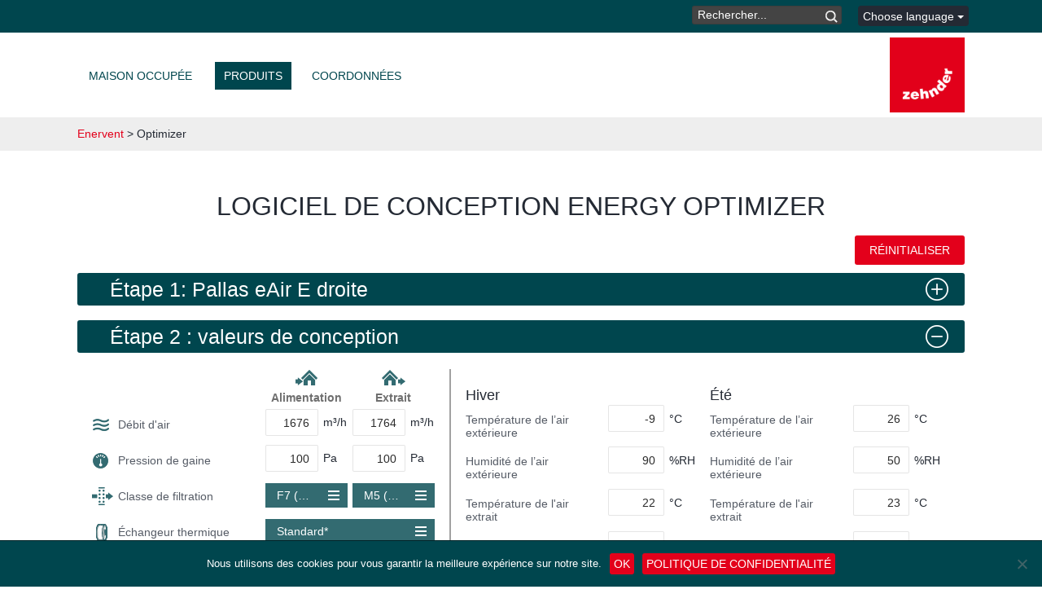

--- FILE ---
content_type: text/html; charset=UTF-8
request_url: https://fr.enervent.com/optimizer/?model_id=20&heating_id=3&cooling_id=1&control_id=10&model_fan_id=51&side_id=1&ref=product_page
body_size: 128791
content:
<!DOCTYPE html>
<!--[if IE 7]>
<html class="ie ie7" lang="fr-FR">
<![endif]-->
<!--[if IE 8]>
<html class="ie ie8" lang="fr-FR">
<![endif]-->
<!--[if !(IE 7) & !(IE 8)]><!-->
<html lang="fr-FR">
<!--<![endif]-->
<head>
  <meta charset="UTF-8">
  <meta name='viewport' content='width=device-width, initial-scale=1, maximum-scale=1, user-scalable=no' />
  <title>Optimizer | Enervent</title>
  <link rel="profile" href="http://gmpg.org/xfn/11">
  <link rel="pingback" href="https://fr.enervent.com/xmlrpc.php">
  <link rel="shortcut icon" href="https://fr.enervent.com/wp-content/themes/enerventtheme/images/favicon.ico" />
  <link type="text/css" rel="stylesheet" href="https://fr.enervent.com/wp-content/themes/enerventtheme/assets/libs/bootstrap/css/bootstrap.min.css">
  <link type="text/css" rel="stylesheet" href="https://fr.enervent.com/wp-content/themes/enerventtheme/font-awesome/css/font-awesome.min.css">
  <link type="text/css" rel="stylesheet" href="https://fr.enervent.com/wp-content/themes/enerventtheme/css/flexslider.css">
  <link rel="stylesheet" href="https://ajax.googleapis.com/ajax/libs/jqueryui/1.11.4/themes/smoothness/jquery-ui.css">

  <!--[if lt IE 9]>
  <script src="https://fr.enervent.com/wp-content/themes/twentyfourteen/js/html5.js"></script>
  <![endif]-->

  <meta name='robots' content='max-image-preview:large' />
<link rel="alternate" hreflang="en-us" href="https://www.enervent.com/optimizer/" />
<link rel="alternate" hreflang="fi" href="https://www.enervent.fi/optimizer/" />
<link rel="alternate" hreflang="sv-se" href="https://www.enervent.se/optimizer/" />
<link rel="alternate" hreflang="nb-no" href="https://www.exvent.no/optimizer/" />
<link rel="alternate" hreflang="uk-ua" href="https://uk.enervent.com/optimizer/" />
<link rel="alternate" hreflang="pl-pl" href="https://pl.enervent.com/optimizer/" />
<link rel="alternate" hreflang="et" href="https://et.enervent.com/optimizer/" />
<link rel="alternate" hreflang="lv" href="https://lv.enervent.com/optimizer/" />
<link rel="alternate" hreflang="de-de" href="https://de.enervent.com/optimizer/" />
<link rel="alternate" hreflang="fr-fr" href="https://fr.enervent.com/optimizer/" />
<link rel="alternate" hreflang="x-default" href="https://www.enervent.com/optimizer/" />
<link rel='dns-prefetch' href='//cdn.jsdelivr.net' />
<link rel='dns-prefetch' href='//www.enervent.com' />
<link rel="alternate" type="application/rss+xml" title="Enervent &raquo; Flux" href="https://fr.enervent.com/feed/" />
<link rel="alternate" title="oEmbed (JSON)" type="application/json+oembed" href="https://fr.enervent.com/wp-json/oembed/1.0/embed?url=https%3A%2F%2Ffr.enervent.com%2Foptimizer%2F" />
<link rel="alternate" title="oEmbed (XML)" type="text/xml+oembed" href="https://fr.enervent.com/wp-json/oembed/1.0/embed?url=https%3A%2F%2Ffr.enervent.com%2Foptimizer%2F&#038;format=xml" />
<style id='wp-img-auto-sizes-contain-inline-css'>
img:is([sizes=auto i],[sizes^="auto," i]){contain-intrinsic-size:3000px 1500px}
/*# sourceURL=wp-img-auto-sizes-contain-inline-css */
</style>
<style id='wp-emoji-styles-inline-css'>

	img.wp-smiley, img.emoji {
		display: inline !important;
		border: none !important;
		box-shadow: none !important;
		height: 1em !important;
		width: 1em !important;
		margin: 0 0.07em !important;
		vertical-align: -0.1em !important;
		background: none !important;
		padding: 0 !important;
	}
/*# sourceURL=wp-emoji-styles-inline-css */
</style>
<link rel='stylesheet' id='wp-block-library-css' href='https://fr.enervent.com/wp-includes/css/dist/block-library/style.min.css?ver=6.9' media='all' />
<style id='global-styles-inline-css'>
:root{--wp--preset--aspect-ratio--square: 1;--wp--preset--aspect-ratio--4-3: 4/3;--wp--preset--aspect-ratio--3-4: 3/4;--wp--preset--aspect-ratio--3-2: 3/2;--wp--preset--aspect-ratio--2-3: 2/3;--wp--preset--aspect-ratio--16-9: 16/9;--wp--preset--aspect-ratio--9-16: 9/16;--wp--preset--color--black: #000;--wp--preset--color--cyan-bluish-gray: #abb8c3;--wp--preset--color--white: #fff;--wp--preset--color--pale-pink: #f78da7;--wp--preset--color--vivid-red: #cf2e2e;--wp--preset--color--luminous-vivid-orange: #ff6900;--wp--preset--color--luminous-vivid-amber: #fcb900;--wp--preset--color--light-green-cyan: #7bdcb5;--wp--preset--color--vivid-green-cyan: #00d084;--wp--preset--color--pale-cyan-blue: #8ed1fc;--wp--preset--color--vivid-cyan-blue: #0693e3;--wp--preset--color--vivid-purple: #9b51e0;--wp--preset--color--green: #24890d;--wp--preset--color--dark-gray: #2b2b2b;--wp--preset--color--medium-gray: #767676;--wp--preset--color--light-gray: #f5f5f5;--wp--preset--gradient--vivid-cyan-blue-to-vivid-purple: linear-gradient(135deg,rgb(6,147,227) 0%,rgb(155,81,224) 100%);--wp--preset--gradient--light-green-cyan-to-vivid-green-cyan: linear-gradient(135deg,rgb(122,220,180) 0%,rgb(0,208,130) 100%);--wp--preset--gradient--luminous-vivid-amber-to-luminous-vivid-orange: linear-gradient(135deg,rgb(252,185,0) 0%,rgb(255,105,0) 100%);--wp--preset--gradient--luminous-vivid-orange-to-vivid-red: linear-gradient(135deg,rgb(255,105,0) 0%,rgb(207,46,46) 100%);--wp--preset--gradient--very-light-gray-to-cyan-bluish-gray: linear-gradient(135deg,rgb(238,238,238) 0%,rgb(169,184,195) 100%);--wp--preset--gradient--cool-to-warm-spectrum: linear-gradient(135deg,rgb(74,234,220) 0%,rgb(151,120,209) 20%,rgb(207,42,186) 40%,rgb(238,44,130) 60%,rgb(251,105,98) 80%,rgb(254,248,76) 100%);--wp--preset--gradient--blush-light-purple: linear-gradient(135deg,rgb(255,206,236) 0%,rgb(152,150,240) 100%);--wp--preset--gradient--blush-bordeaux: linear-gradient(135deg,rgb(254,205,165) 0%,rgb(254,45,45) 50%,rgb(107,0,62) 100%);--wp--preset--gradient--luminous-dusk: linear-gradient(135deg,rgb(255,203,112) 0%,rgb(199,81,192) 50%,rgb(65,88,208) 100%);--wp--preset--gradient--pale-ocean: linear-gradient(135deg,rgb(255,245,203) 0%,rgb(182,227,212) 50%,rgb(51,167,181) 100%);--wp--preset--gradient--electric-grass: linear-gradient(135deg,rgb(202,248,128) 0%,rgb(113,206,126) 100%);--wp--preset--gradient--midnight: linear-gradient(135deg,rgb(2,3,129) 0%,rgb(40,116,252) 100%);--wp--preset--font-size--small: 13px;--wp--preset--font-size--medium: 20px;--wp--preset--font-size--large: 36px;--wp--preset--font-size--x-large: 42px;--wp--preset--spacing--20: 0.44rem;--wp--preset--spacing--30: 0.67rem;--wp--preset--spacing--40: 1rem;--wp--preset--spacing--50: 1.5rem;--wp--preset--spacing--60: 2.25rem;--wp--preset--spacing--70: 3.38rem;--wp--preset--spacing--80: 5.06rem;--wp--preset--shadow--natural: 6px 6px 9px rgba(0, 0, 0, 0.2);--wp--preset--shadow--deep: 12px 12px 50px rgba(0, 0, 0, 0.4);--wp--preset--shadow--sharp: 6px 6px 0px rgba(0, 0, 0, 0.2);--wp--preset--shadow--outlined: 6px 6px 0px -3px rgb(255, 255, 255), 6px 6px rgb(0, 0, 0);--wp--preset--shadow--crisp: 6px 6px 0px rgb(0, 0, 0);}:where(.is-layout-flex){gap: 0.5em;}:where(.is-layout-grid){gap: 0.5em;}body .is-layout-flex{display: flex;}.is-layout-flex{flex-wrap: wrap;align-items: center;}.is-layout-flex > :is(*, div){margin: 0;}body .is-layout-grid{display: grid;}.is-layout-grid > :is(*, div){margin: 0;}:where(.wp-block-columns.is-layout-flex){gap: 2em;}:where(.wp-block-columns.is-layout-grid){gap: 2em;}:where(.wp-block-post-template.is-layout-flex){gap: 1.25em;}:where(.wp-block-post-template.is-layout-grid){gap: 1.25em;}.has-black-color{color: var(--wp--preset--color--black) !important;}.has-cyan-bluish-gray-color{color: var(--wp--preset--color--cyan-bluish-gray) !important;}.has-white-color{color: var(--wp--preset--color--white) !important;}.has-pale-pink-color{color: var(--wp--preset--color--pale-pink) !important;}.has-vivid-red-color{color: var(--wp--preset--color--vivid-red) !important;}.has-luminous-vivid-orange-color{color: var(--wp--preset--color--luminous-vivid-orange) !important;}.has-luminous-vivid-amber-color{color: var(--wp--preset--color--luminous-vivid-amber) !important;}.has-light-green-cyan-color{color: var(--wp--preset--color--light-green-cyan) !important;}.has-vivid-green-cyan-color{color: var(--wp--preset--color--vivid-green-cyan) !important;}.has-pale-cyan-blue-color{color: var(--wp--preset--color--pale-cyan-blue) !important;}.has-vivid-cyan-blue-color{color: var(--wp--preset--color--vivid-cyan-blue) !important;}.has-vivid-purple-color{color: var(--wp--preset--color--vivid-purple) !important;}.has-black-background-color{background-color: var(--wp--preset--color--black) !important;}.has-cyan-bluish-gray-background-color{background-color: var(--wp--preset--color--cyan-bluish-gray) !important;}.has-white-background-color{background-color: var(--wp--preset--color--white) !important;}.has-pale-pink-background-color{background-color: var(--wp--preset--color--pale-pink) !important;}.has-vivid-red-background-color{background-color: var(--wp--preset--color--vivid-red) !important;}.has-luminous-vivid-orange-background-color{background-color: var(--wp--preset--color--luminous-vivid-orange) !important;}.has-luminous-vivid-amber-background-color{background-color: var(--wp--preset--color--luminous-vivid-amber) !important;}.has-light-green-cyan-background-color{background-color: var(--wp--preset--color--light-green-cyan) !important;}.has-vivid-green-cyan-background-color{background-color: var(--wp--preset--color--vivid-green-cyan) !important;}.has-pale-cyan-blue-background-color{background-color: var(--wp--preset--color--pale-cyan-blue) !important;}.has-vivid-cyan-blue-background-color{background-color: var(--wp--preset--color--vivid-cyan-blue) !important;}.has-vivid-purple-background-color{background-color: var(--wp--preset--color--vivid-purple) !important;}.has-black-border-color{border-color: var(--wp--preset--color--black) !important;}.has-cyan-bluish-gray-border-color{border-color: var(--wp--preset--color--cyan-bluish-gray) !important;}.has-white-border-color{border-color: var(--wp--preset--color--white) !important;}.has-pale-pink-border-color{border-color: var(--wp--preset--color--pale-pink) !important;}.has-vivid-red-border-color{border-color: var(--wp--preset--color--vivid-red) !important;}.has-luminous-vivid-orange-border-color{border-color: var(--wp--preset--color--luminous-vivid-orange) !important;}.has-luminous-vivid-amber-border-color{border-color: var(--wp--preset--color--luminous-vivid-amber) !important;}.has-light-green-cyan-border-color{border-color: var(--wp--preset--color--light-green-cyan) !important;}.has-vivid-green-cyan-border-color{border-color: var(--wp--preset--color--vivid-green-cyan) !important;}.has-pale-cyan-blue-border-color{border-color: var(--wp--preset--color--pale-cyan-blue) !important;}.has-vivid-cyan-blue-border-color{border-color: var(--wp--preset--color--vivid-cyan-blue) !important;}.has-vivid-purple-border-color{border-color: var(--wp--preset--color--vivid-purple) !important;}.has-vivid-cyan-blue-to-vivid-purple-gradient-background{background: var(--wp--preset--gradient--vivid-cyan-blue-to-vivid-purple) !important;}.has-light-green-cyan-to-vivid-green-cyan-gradient-background{background: var(--wp--preset--gradient--light-green-cyan-to-vivid-green-cyan) !important;}.has-luminous-vivid-amber-to-luminous-vivid-orange-gradient-background{background: var(--wp--preset--gradient--luminous-vivid-amber-to-luminous-vivid-orange) !important;}.has-luminous-vivid-orange-to-vivid-red-gradient-background{background: var(--wp--preset--gradient--luminous-vivid-orange-to-vivid-red) !important;}.has-very-light-gray-to-cyan-bluish-gray-gradient-background{background: var(--wp--preset--gradient--very-light-gray-to-cyan-bluish-gray) !important;}.has-cool-to-warm-spectrum-gradient-background{background: var(--wp--preset--gradient--cool-to-warm-spectrum) !important;}.has-blush-light-purple-gradient-background{background: var(--wp--preset--gradient--blush-light-purple) !important;}.has-blush-bordeaux-gradient-background{background: var(--wp--preset--gradient--blush-bordeaux) !important;}.has-luminous-dusk-gradient-background{background: var(--wp--preset--gradient--luminous-dusk) !important;}.has-pale-ocean-gradient-background{background: var(--wp--preset--gradient--pale-ocean) !important;}.has-electric-grass-gradient-background{background: var(--wp--preset--gradient--electric-grass) !important;}.has-midnight-gradient-background{background: var(--wp--preset--gradient--midnight) !important;}.has-small-font-size{font-size: var(--wp--preset--font-size--small) !important;}.has-medium-font-size{font-size: var(--wp--preset--font-size--medium) !important;}.has-large-font-size{font-size: var(--wp--preset--font-size--large) !important;}.has-x-large-font-size{font-size: var(--wp--preset--font-size--x-large) !important;}
/*# sourceURL=global-styles-inline-css */
</style>

<style id='classic-theme-styles-inline-css'>
/*! This file is auto-generated */
.wp-block-button__link{color:#fff;background-color:#32373c;border-radius:9999px;box-shadow:none;text-decoration:none;padding:calc(.667em + 2px) calc(1.333em + 2px);font-size:1.125em}.wp-block-file__button{background:#32373c;color:#fff;text-decoration:none}
/*# sourceURL=/wp-includes/css/classic-themes.min.css */
</style>
<link rel='stylesheet' id='contact-form-7-css' href='https://fr.enervent.com/wp-content/plugins/contact-form-7/includes/css/styles.css?ver=6.1.4' media='all' />
<link rel='stylesheet' id='cookie-notice-front-css' href='https://fr.enervent.com/wp-content/plugins/cookie-notice/css/front.min.css?ver=2.5.11' media='all' />
<link rel='stylesheet' id='evu-units-styles-css' href='https://fr.enervent.com/wp-content/plugins/enervent-units/css/evu-units-styles.css?ver=3.1.0a' media='all' />
<link rel='stylesheet' id='evu-optimizer-styles-css' href='https://fr.enervent.com/wp-content/plugins/enervent-units/css/evu-optimizer-styles.css?ver=3.1.0a' media='all' />
<link rel='stylesheet' id='evu-cs-style-1-css' href='https://fr.enervent.com/wp-content/plugins/enervent-units/css/cs-select.css?ver=3.1.0a' media='all' />
<link rel='stylesheet' id='evu-cs-style-2-css' href='https://fr.enervent.com/wp-content/plugins/enervent-units/css/cs-skin-slide.css?ver=3.1.0a' media='all' />
<link rel='stylesheet' id='fontawesome-css' href='https://fr.enervent.com/wp-content/plugins/olevmedia-shortcodes/assets/css/font-awesome.min.css?ver=6.9' media='all' />
<link rel='stylesheet' id='omsc-shortcodes-css' href='https://fr.enervent.com/wp-content/plugins/olevmedia-shortcodes/assets/css/shortcodes.css?ver=6.9' media='all' />
<link rel='stylesheet' id='omsc-shortcodes-tablet-css' href='https://fr.enervent.com/wp-content/plugins/olevmedia-shortcodes/assets/css/shortcodes-tablet.css?ver=6.9' media='screen and (min-width: 768px) and (max-width: 959px)' />
<link rel='stylesheet' id='omsc-shortcodes-mobile-css' href='https://fr.enervent.com/wp-content/plugins/olevmedia-shortcodes/assets/css/shortcodes-mobile.css?ver=6.9' media='screen and (max-width: 767px)' />
<style id='responsive-menu-inline-css'>
#rmp_menu_trigger-23194{width: 40px;height: 50px;position: fixed;top: 42px;border-radius: 0px;display: none;text-decoration: none;left: 2%;background: #ffffff;transition: transform 0.5s, background-color 1s}#rmp_menu_trigger-23194:hover, #rmp_menu_trigger-23194:focus{background: #cccccc;text-decoration: unset}#rmp_menu_trigger-23194.is-active{background: #00464e}#rmp_menu_trigger-23194 .rmp-trigger-box{width: 30px;color: #fff}#rmp_menu_trigger-23194 .rmp-trigger-icon-active, #rmp_menu_trigger-23194 .rmp-trigger-text-open{display: none}#rmp_menu_trigger-23194.is-active .rmp-trigger-icon-active, #rmp_menu_trigger-23194.is-active .rmp-trigger-text-open{display: inline}#rmp_menu_trigger-23194.is-active .rmp-trigger-icon-inactive, #rmp_menu_trigger-23194.is-active .rmp-trigger-text{display: none}#rmp_menu_trigger-23194 .rmp-trigger-label{color: #fff;pointer-events: none;line-height: 13px;font-family: inherit;font-size: 13px;display: inline;text-transform: inherit}#rmp_menu_trigger-23194 .rmp-trigger-label.rmp-trigger-label-top{display: block;margin-bottom: 12px}#rmp_menu_trigger-23194 .rmp-trigger-label.rmp-trigger-label-bottom{display: block;margin-top: 12px}#rmp_menu_trigger-23194 .responsive-menu-pro-inner{display: block}#rmp_menu_trigger-23194 .rmp-trigger-icon-inactive .rmp-font-icon{color: #00464e}#rmp_menu_trigger-23194 .responsive-menu-pro-inner, #rmp_menu_trigger-23194 .responsive-menu-pro-inner::before, #rmp_menu_trigger-23194 .responsive-menu-pro-inner::after{width: 30px;height: 6px;background-color: #00464e;border-radius: 4px;position: absolute}#rmp_menu_trigger-23194 .rmp-trigger-icon-active .rmp-font-icon{color: #336b71}#rmp_menu_trigger-23194.is-active .responsive-menu-pro-inner, #rmp_menu_trigger-23194.is-active .responsive-menu-pro-inner::before, #rmp_menu_trigger-23194.is-active .responsive-menu-pro-inner::after{background-color: #336b71}#rmp_menu_trigger-23194:hover .rmp-trigger-icon-inactive .rmp-font-icon{color: #336b71}#rmp_menu_trigger-23194:not(.is-active):hover .responsive-menu-pro-inner, #rmp_menu_trigger-23194:not(.is-active):hover .responsive-menu-pro-inner::before, #rmp_menu_trigger-23194:not(.is-active):hover .responsive-menu-pro-inner::after{background-color: #336b71}#rmp_menu_trigger-23194 .responsive-menu-pro-inner::before{top: 10px}#rmp_menu_trigger-23194 .responsive-menu-pro-inner::after{bottom: 10px}#rmp_menu_trigger-23194.is-active .responsive-menu-pro-inner::after{bottom: 0}@media screen and (max-width: 902px){#rmp_menu_trigger-23194{display: block}#rmp-container-23194{position: fixed;top: 0;margin: 0;transition: transform 0.5s;overflow: auto;display: block;width: 65%;background-color: #00464e;background-image: url("");height: 100%;left: 0;padding-top: 0px;padding-left: 0px;padding-bottom: 0px;padding-right: 0px}#rmp-menu-wrap-23194{padding-top: 0px;padding-left: 0px;padding-bottom: 0px;padding-right: 0px;background-color: #ffffff}#rmp-menu-wrap-23194 .rmp-menu, #rmp-menu-wrap-23194 .rmp-submenu{width: 100%;box-sizing: border-box;margin: 0;padding: 0}#rmp-menu-wrap-23194 .rmp-submenu-depth-1 .rmp-menu-item-link{padding-left: 10%}#rmp-menu-wrap-23194 .rmp-submenu-depth-2 .rmp-menu-item-link{padding-left: 15%}#rmp-menu-wrap-23194 .rmp-submenu-depth-3 .rmp-menu-item-link{padding-left: 20%}#rmp-menu-wrap-23194 .rmp-submenu-depth-4 .rmp-menu-item-link{padding-left: 25%}#rmp-menu-wrap-23194 .rmp-submenu.rmp-submenu-open{display: block}#rmp-menu-wrap-23194 .rmp-menu-item{width: 100%;list-style: none;margin: 0}#rmp-menu-wrap-23194 .rmp-menu-item-link{height: 44px;line-height: 44px;font-size: 14px;border-bottom: 1px solid #f0f0f0;font-family: inherit;color: #00464e;text-align: left;background-color: #ffffff;font-weight: normal;letter-spacing: 0px;display: block;box-sizing: border-box;width: 100%;text-decoration: none;position: relative;overflow: hidden;transition: background-color 1s, border-color 1s, 1s;padding: 0 5%;padding-right: 54px}#rmp-menu-wrap-23194 .rmp-menu-item-link:after, #rmp-menu-wrap-23194 .rmp-menu-item-link:before{display: none}#rmp-menu-wrap-23194 .rmp-menu-item-link:hover, #rmp-menu-wrap-23194 .rmp-menu-item-link:focus{color: #336b71;border-color: #e0e0e0;background-color: #ffffff}#rmp-menu-wrap-23194 .rmp-menu-item-link:focus{outline: none;border-color: unset;box-shadow: unset}#rmp-menu-wrap-23194 .rmp-menu-item-link .rmp-font-icon{height: 44px;line-height: 44px;margin-right: 10px;font-size: 14px}#rmp-menu-wrap-23194 .rmp-menu-current-item .rmp-menu-item-link{color: #4d4d4d;border-color: #f0f0f0;background-color: #ffffff}#rmp-menu-wrap-23194 .rmp-menu-current-item .rmp-menu-item-link:hover, #rmp-menu-wrap-23194 .rmp-menu-current-item .rmp-menu-item-link:focus{color: #2d2d2d;border-color: #e0e0e0;background-color: #ffffff}#rmp-menu-wrap-23194 .rmp-menu-subarrow{position: absolute;top: 0;bottom: 0;text-align: center;overflow: hidden;background-size: cover;overflow: hidden;right: 0;border-left-style: solid;border-left-color: #00464e;border-left-width: 0px;height: 44px;width: 44px;color: #00464e;background-color: #ffffff}#rmp-menu-wrap-23194 .rmp-menu-subarrow svg{fill: #00464e}#rmp-menu-wrap-23194 .rmp-menu-subarrow:hover{color: #336b71;border-color: #336b71;background-color: #ffffff}#rmp-menu-wrap-23194 .rmp-menu-subarrow:hover svg{fill: #336b71}#rmp-menu-wrap-23194 .rmp-menu-subarrow .rmp-font-icon{margin-right: unset}#rmp-menu-wrap-23194 .rmp-menu-subarrow *{vertical-align: middle;line-height: 44px}#rmp-menu-wrap-23194 .rmp-menu-subarrow-active{display: block;background-size: cover;color: #4d4d4d;border-color: #212121;background-color: #ffffff}#rmp-menu-wrap-23194 .rmp-menu-subarrow-active svg{fill: #4d4d4d}#rmp-menu-wrap-23194 .rmp-menu-subarrow-active:hover{color: #2d2d2d;border-color: #3f3f3f;background-color: #ffffff}#rmp-menu-wrap-23194 .rmp-menu-subarrow-active:hover svg{fill: #2d2d2d}#rmp-menu-wrap-23194 .rmp-submenu{display: none}#rmp-menu-wrap-23194 .rmp-submenu .rmp-menu-item-link{height: 32px;line-height: 32px;letter-spacing: 0px;font-size: 12px;border-bottom: 1px solid #f0f0f0;font-family: inherit;font-weight: normal;color: #88b943;text-align: left;background-color: #ffffff}#rmp-menu-wrap-23194 .rmp-submenu .rmp-menu-item-link:hover, #rmp-menu-wrap-23194 .rmp-submenu .rmp-menu-item-link:focus{color: #739937;border-color: #e0e0e0;background-color: #ffffff}#rmp-menu-wrap-23194 .rmp-submenu .rmp-menu-current-item .rmp-menu-item-link{color: #4d4d4d;border-color: #f0f0f0;background-color: #ffffff}#rmp-menu-wrap-23194 .rmp-submenu .rmp-menu-current-item .rmp-menu-item-link:hover, #rmp-menu-wrap-23194 .rmp-submenu .rmp-menu-current-item .rmp-menu-item-link:focus{color: #3d3d3d;border-color: #e0e0e0;background-color: #ffffff}#rmp-menu-wrap-23194 .rmp-submenu .rmp-menu-subarrow{right: 0;border-right: unset;border-left-style: solid;border-left-color: #1d4354;border-left-width: 0px;height: 39px;line-height: 39px;width: 40px;color: #fff;background-color: inherit}#rmp-menu-wrap-23194 .rmp-submenu .rmp-menu-subarrow:hover{color: #fff;border-color: #3f3f3f;background-color: inherit}#rmp-menu-wrap-23194 .rmp-submenu .rmp-menu-subarrow-active{color: #fff;border-color: #1d4354;background-color: inherit}#rmp-menu-wrap-23194 .rmp-submenu .rmp-menu-subarrow-active:hover{color: #fff;border-color: #3f3f3f;background-color: inherit}#rmp-menu-wrap-23194 .rmp-menu-item-description{margin: 0;padding: 5px 5%;opacity: 0.8;color: #00464e}#rmp-search-box-23194{display: block;padding-top: 0px;padding-left: 5%;padding-bottom: 0px;padding-right: 5%}#rmp-search-box-23194 .rmp-search-form{margin: 0}#rmp-search-box-23194 .rmp-search-box{background: #fff;border: 1px solid #dadada;color: #333;width: 100%;padding: 0 5%;border-radius: 30px;height: 45px;-webkit-appearance: none}#rmp-search-box-23194 .rmp-search-box::placeholder{color: #C7C7CD}#rmp-search-box-23194 .rmp-search-box:focus{background-color: #fff;outline: 2px solid #dadada;color: #333}#rmp-menu-title-23194{background-color: #00464e;color: #FFFFFF;text-align: left;font-size: 14px;padding-top: 10%;padding-left: 5%;padding-bottom: 0%;padding-right: 5%;font-weight: 400;transition: background-color 1s, border-color 1s, color 1s}#rmp-menu-title-23194:hover{background-color: #00464e;color: #FFFFFF}#rmp-menu-title-23194 > .rmp-menu-title-link{color: #FFFFFF;width: 100%;background-color: unset;text-decoration: none}#rmp-menu-title-23194 > .rmp-menu-title-link:hover{color: #FFFFFF}#rmp-menu-title-23194 .rmp-font-icon{font-size: 14px}#rmp-menu-additional-content-23194{padding-top: 0px;padding-left: 5%;padding-bottom: 0px;padding-right: 5%;color: #fff;text-align: center;font-size: 16px}}.rmp-container{display: none;visibility: visible;padding: 0px 0px 0px 0px;z-index: 99998;transition: all 0.3s}.rmp-container.rmp-fade-top, .rmp-container.rmp-fade-left, .rmp-container.rmp-fade-right, .rmp-container.rmp-fade-bottom{display: none}.rmp-container.rmp-slide-left, .rmp-container.rmp-push-left{transform: translateX(-100%);-ms-transform: translateX(-100%);-webkit-transform: translateX(-100%);-moz-transform: translateX(-100%)}.rmp-container.rmp-slide-left.rmp-menu-open, .rmp-container.rmp-push-left.rmp-menu-open{transform: translateX(0);-ms-transform: translateX(0);-webkit-transform: translateX(0);-moz-transform: translateX(0)}.rmp-container.rmp-slide-right, .rmp-container.rmp-push-right{transform: translateX(100%);-ms-transform: translateX(100%);-webkit-transform: translateX(100%);-moz-transform: translateX(100%)}.rmp-container.rmp-slide-right.rmp-menu-open, .rmp-container.rmp-push-right.rmp-menu-open{transform: translateX(0);-ms-transform: translateX(0);-webkit-transform: translateX(0);-moz-transform: translateX(0)}.rmp-container.rmp-slide-top, .rmp-container.rmp-push-top{transform: translateY(-100%);-ms-transform: translateY(-100%);-webkit-transform: translateY(-100%);-moz-transform: translateY(-100%)}.rmp-container.rmp-slide-top.rmp-menu-open, .rmp-container.rmp-push-top.rmp-menu-open{transform: translateY(0);-ms-transform: translateY(0);-webkit-transform: translateY(0);-moz-transform: translateY(0)}.rmp-container.rmp-slide-bottom, .rmp-container.rmp-push-bottom{transform: translateY(100%);-ms-transform: translateY(100%);-webkit-transform: translateY(100%);-moz-transform: translateY(100%)}.rmp-container.rmp-slide-bottom.rmp-menu-open, .rmp-container.rmp-push-bottom.rmp-menu-open{transform: translateX(0);-ms-transform: translateX(0);-webkit-transform: translateX(0);-moz-transform: translateX(0)}.rmp-container::-webkit-scrollbar{width: 0px}.rmp-container ::-webkit-scrollbar-track{box-shadow: inset 0 0 5px transparent}.rmp-container ::-webkit-scrollbar-thumb{background: transparent}.rmp-container ::-webkit-scrollbar-thumb:hover{background: transparent}.rmp-container .rmp-menu-wrap .rmp-menu{transition: none;border-radius: 0;box-shadow: none;background: none;border: 0;bottom: auto;box-sizing: border-box;clip: auto;color: #666;display: block;float: none;font-family: inherit;font-size: 14px;height: auto;left: auto;line-height: 1.7;list-style-type: none;margin: 0;min-height: auto;max-height: none;opacity: 1;outline: none;overflow: visible;padding: 0;position: relative;pointer-events: auto;right: auto;text-align: left;text-decoration: none;text-indent: 0;text-transform: none;transform: none;top: auto;visibility: inherit;width: auto;word-wrap: break-word;white-space: normal}.rmp-container .rmp-menu-additional-content{display: block;word-break: break-word}.rmp-container .rmp-menu-title{display: flex;flex-direction: column}.rmp-container .rmp-menu-title .rmp-menu-title-image{max-width: 100%;margin-bottom: 15px;display: block;margin: auto;margin-bottom: 15px}button.rmp_menu_trigger{z-index: 999999;overflow: hidden;outline: none;border: 0;display: none;margin: 0;transition: transform 0.5s, background-color 0.5s;padding: 0}button.rmp_menu_trigger .responsive-menu-pro-inner::before, button.rmp_menu_trigger .responsive-menu-pro-inner::after{content: "";display: block}button.rmp_menu_trigger .responsive-menu-pro-inner::before{top: 10px}button.rmp_menu_trigger .responsive-menu-pro-inner::after{bottom: 10px}button.rmp_menu_trigger .rmp-trigger-box{width: 40px;display: inline-block;position: relative;pointer-events: none;vertical-align: super}.rmp-menu-trigger-boring .responsive-menu-pro-inner{transition-property: none}.rmp-menu-trigger-boring .responsive-menu-pro-inner::after, .rmp-menu-trigger-boring .responsive-menu-pro-inner::before{transition-property: none}.rmp-menu-trigger-boring.is-active .responsive-menu-pro-inner{transform: rotate(45deg)}.rmp-menu-trigger-boring.is-active .responsive-menu-pro-inner:before{top: 0;opacity: 0}.rmp-menu-trigger-boring.is-active .responsive-menu-pro-inner:after{bottom: 0;transform: rotate(-90deg)}
/*# sourceURL=responsive-menu-inline-css */
</style>
<link rel='stylesheet' id='dashicons-css' href='https://fr.enervent.com/wp-includes/css/dashicons.min.css?ver=6.9' media='all' />
<link rel='stylesheet' id='wpml-legacy-dropdown-0-css' href='https://fr.enervent.com/wp-content/plugins/sitepress-multilingual-cms/templates/language-switchers/legacy-dropdown/style.min.css?ver=1' media='all' />
<style id='wpml-legacy-dropdown-0-inline-css'>
.wpml-ls-statics-shortcode_actions{background-color:#eeeeee;}.wpml-ls-statics-shortcode_actions, .wpml-ls-statics-shortcode_actions .wpml-ls-sub-menu, .wpml-ls-statics-shortcode_actions a {border-color:#cdcdcd;}.wpml-ls-statics-shortcode_actions a, .wpml-ls-statics-shortcode_actions .wpml-ls-sub-menu a, .wpml-ls-statics-shortcode_actions .wpml-ls-sub-menu a:link, .wpml-ls-statics-shortcode_actions li:not(.wpml-ls-current-language) .wpml-ls-link, .wpml-ls-statics-shortcode_actions li:not(.wpml-ls-current-language) .wpml-ls-link:link {color:#444444;background-color:#ffffff;}.wpml-ls-statics-shortcode_actions .wpml-ls-sub-menu a:hover,.wpml-ls-statics-shortcode_actions .wpml-ls-sub-menu a:focus, .wpml-ls-statics-shortcode_actions .wpml-ls-sub-menu a:link:hover, .wpml-ls-statics-shortcode_actions .wpml-ls-sub-menu a:link:focus {color:#000000;background-color:#eeeeee;}.wpml-ls-statics-shortcode_actions .wpml-ls-current-language > a {color:#444444;background-color:#ffffff;}.wpml-ls-statics-shortcode_actions .wpml-ls-current-language:hover>a, .wpml-ls-statics-shortcode_actions .wpml-ls-current-language>a:focus {color:#000000;background-color:#eeeeee;}
/*# sourceURL=wpml-legacy-dropdown-0-inline-css */
</style>
<link rel='stylesheet' id='twentyfourteen-style-css' href='https://fr.enervent.com/wp-content/themes/twentyfourteen/style.css?ver=6.9' media='all' />
<link rel='stylesheet' id='enerventtheme-style-css' href='https://fr.enervent.com/wp-content/themes/enerventtheme/style.css?ver=3.0.8' media='all' />
<link rel='stylesheet' id='twentyfourteen-lato-css' href='https://fr.enervent.com/wp-content/themes/twentyfourteen/fonts/font-lato.css?ver=20230328' media='all' />
<link rel='stylesheet' id='genericons-css' href='https://fr.enervent.com/wp-content/themes/twentyfourteen/genericons/genericons.css?ver=20251101' media='all' />
<link rel='stylesheet' id='twentyfourteen-block-style-css' href='https://fr.enervent.com/wp-content/themes/twentyfourteen/css/blocks.css?ver=20250715' media='all' />
<script id="wpml-cookie-js-extra">
var wpml_cookies = {"wp-wpml_current_language":{"value":"fr","expires":1,"path":"/"}};
var wpml_cookies = {"wp-wpml_current_language":{"value":"fr","expires":1,"path":"/"}};
//# sourceURL=wpml-cookie-js-extra
</script>
<script src="https://fr.enervent.com/wp-content/plugins/sitepress-multilingual-cms/res/js/cookies/language-cookie.js?ver=486900" id="wpml-cookie-js" defer data-wp-strategy="defer"></script>
<script id="cookie-notice-front-js-before">
var cnArgs = {"ajaxUrl":"https:\/\/fr.enervent.com\/wp-admin\/admin-ajax.php","nonce":"b24472bab7","hideEffect":"fade","position":"bottom","onScroll":false,"onScrollOffset":100,"onClick":false,"cookieName":"cookie_notice_accepted","cookieTime":31536000,"cookieTimeRejected":2592000,"globalCookie":false,"redirection":false,"cache":false,"revokeCookies":false,"revokeCookiesOpt":"automatic"};

//# sourceURL=cookie-notice-front-js-before
</script>
<script src="https://fr.enervent.com/wp-content/plugins/cookie-notice/js/front.min.js?ver=2.5.11" id="cookie-notice-front-js"></script>
<script src="https://fr.enervent.com/wp-includes/js/jquery/jquery.min.js?ver=3.7.1" id="jquery-core-js"></script>
<script src="https://fr.enervent.com/wp-includes/js/jquery/jquery-migrate.min.js?ver=3.4.1" id="jquery-migrate-js"></script>
<script src="https://fr.enervent.com/wp-content/plugins/enervent-units/js/classie.js?ver=3.1.0a" id="evu-cs-script-1-js"></script>
<script src="https://fr.enervent.com/wp-content/plugins/enervent-units/js/selectFx.js?ver=3.1.0a" id="evu-cs-script-2-js"></script>
<script src="https://fr.enervent.com/wp-content/plugins/enervent-units/js/evu-optimizer-script.js?ver=3.1.0a" id="evu-optimizer-script-js"></script>
<script src="https://cdn.jsdelivr.net/npm/chart.js?ver=3.1.0a" id="evu-optimizer-graphs-js"></script>
<script src="https://fr.enervent.com/wp-content/plugins/sitepress-multilingual-cms/templates/language-switchers/legacy-dropdown/script.min.js?ver=1" id="wpml-legacy-dropdown-0-js"></script>
<script src="https://fr.enervent.com/wp-content/themes/twentyfourteen/js/functions.js?ver=20250729" id="twentyfourteen-script-js" defer data-wp-strategy="defer"></script>
<script id="wpml-xdomain-data-js-extra">
var wpml_xdomain_data = {"css_selector":"wpml-ls-item","ajax_url":"https://fr.enervent.com/wp-admin/admin-ajax.php","current_lang":"fr","_nonce":"f776ff4919"};
//# sourceURL=wpml-xdomain-data-js-extra
</script>
<script src="https://fr.enervent.com/wp-content/plugins/sitepress-multilingual-cms/res/js/xdomain-data.js?ver=486900" id="wpml-xdomain-data-js" defer data-wp-strategy="defer"></script>
<link rel="https://api.w.org/" href="https://fr.enervent.com/wp-json/" /><link rel="alternate" title="JSON" type="application/json" href="https://fr.enervent.com/wp-json/wp/v2/pages/15528" /><link rel="EditURI" type="application/rsd+xml" title="RSD" href="https://fr.enervent.com/xmlrpc.php?rsd" />
<meta name="generator" content="WordPress 6.9" />
<link rel="canonical" href="https://fr.enervent.com/optimizer/" />
<link rel='shortlink' href='https://fr.enervent.com/?p=15528' />
<meta name="generator" content="WPML ver:4.8.6 stt:1,15,18,4,3,32,40,42,52,56;" />
<style id="custom-background-css">
body.custom-background { background-color: #ffffff; }
</style>
	<link rel="icon" href="https://fr.enervent.com/wp-content/uploads/2018/11/cropped-e-symbol-512-32x32.png" sizes="32x32" />
<link rel="icon" href="https://fr.enervent.com/wp-content/uploads/2018/11/cropped-e-symbol-512-192x192.png" sizes="192x192" />
<link rel="apple-touch-icon" href="https://fr.enervent.com/wp-content/uploads/2018/11/cropped-e-symbol-512-180x180.png" />
<meta name="msapplication-TileImage" content="https://fr.enervent.com/wp-content/uploads/2018/11/cropped-e-symbol-512-270x270.png" />

  <script type="text/javascript" src="https://fr.enervent.com/wp-content/themes/enerventtheme/js/jquery.flexslider-min.js"></script>
  <script src="https://ajax.googleapis.com/ajax/libs/jqueryui/1.11.4/jquery-ui.min.js"></script>

  <script>
  jQuery.widget.bridge('uitooltip', jQuery.ui.tooltip);

  // ------------------------------------------------------
  // TOOLTIPS CODE
  // ------------------------------------------------------

  jQuery(document).ready(function() {
    /*
    var targets=jQuery("[rel~=tooltip]"),target=!1,tooltip=!1,title=!1;targets.bind("mouseenter",function(){if(target=jQuery(this),tip=target.attr("title"),tooltip=jQuery('<div id="tooltip"></div>'),!tip||""==tip)return!1;target.removeAttr("title"),tooltip.css("opacity",0).html(tip).appendTo("body");var t=function(){jQuery(window).width()<1.5*tooltip.outerWidth()?tooltip.css("max-width",jQuery(window).width()/2):tooltip.css("max-width",340);var t=target.offset().left+target.outerWidth()/2-tooltip.outerWidth()/2,o=target.offset().top-tooltip.outerHeight()-20;if(0>t?(t=target.offset().left+target.outerWidth()/2-20,tooltip.addClass("left")):tooltip.removeClass("left"),t+tooltip.outerWidth()>jQuery(window).width()?(t=target.offset().left-tooltip.outerWidth()+target.outerWidth()/2+20,tooltip.addClass("right")):tooltip.removeClass("right"),0>o){var o=target.offset().top+target.outerHeight();tooltip.addClass("top")}else tooltip.removeClass("top");tooltip.css({left:t,top:o}).animate({top:"+=10",opacity:1},50)};t(),jQuery(window).resize(t);var o=function(){tooltip.animate({top:"-=10",opacity:0},50,function(){jQuery(this).remove()}),target.attr("title",tip)};target.bind("mouseleave",o),tooltip.bind("click",o)});
    */

    // ------------------------------------------------------
    // BOOTSTRAP CAROUSEL -SETTINGS
    // ------------------------------------------------------
    jQuery('.carousel').carousel({
        pause: true,
        interval: false
    });



  });
  </script>


  <script>
  jQuery(document).ready(function() {


        // ------------------------------------------------------------------------
        // STICKY FOOTER
        // ------------------------------------------------------------------------
        function calculateStickyFooter() {
            docHeight = jQuery(window).height(), footerHeight = jQuery("#colophon").height(), footerTop = jQuery("#colophon").position().top + footerHeight, docHeight > footerTop && jQuery("#colophon").css("margin-top", 0 + (docHeight - footerTop) + "px")
        }
        calculateStickyFooter();

    jQuery(".leftpanel ul.sub-menu li.menu-item-has-children a").click(function(e) {
      e.stopImmediatePropagation();
      jQuery(this).next('ul').toggle();
    });



    jQuery(".leftpanel li.menu-item-has-children a").click(function(e) {
      e.stopImmediatePropagation();
      jQuery(this).next('ul').toggle();
    });


    jQuery('.leftpanel li.menu-item a').add('.column1 a').on('click touchend', function(e) {
        var el = jQuery(this);
            var link = el.attr('href');
            window.location = link;
    });

    // ------------------------------------------------------------------------
    // FLOATING TOP NAVIGATION MENU AND CHANGE LOGO
    // ------------------------------------------------------------------------

        jQuery(window).on('scroll', function() {
          if (jQuery(this).scrollTop() > 90) {
              jQuery(".header-main").addClass("page-header-scroll");
              jQuery("#site-header").addClass("page-header-scroll2");
              jQuery(".menu-toggle").addClass("page-header-scroll3");
              jQuery("ul.sub-menu").addClass("page-header-scroll4");
              jQuery("#responsive-menu-button").addClass("page-header-scroll-joke");
              jQuery("button.rmp_menu_trigger").addClass("page-header-scroll-joke");
          } else {
              jQuery(".header-main").removeClass("page-header-scroll");
              jQuery("#site-header").removeClass("page-header-scroll2");
              jQuery(".menu-toggle").removeClass("page-header-scroll3");
              jQuery("ul.sub-menu").removeClass("page-header-scroll4");
			  jQuery("#responsive-menu-button").removeClass("page-header-scroll-joke");
			  jQuery("button.rmp_menu_trigger").removeClass("page-header-scroll-joke");
          }
      }).trigger('scroll');
  });
  </script>


<script>
  var ajaxurl = 'https://fr.enervent.com/wp-admin/admin-ajax.php';
  var adminurl = 'https://fr.enervent.com/wp-admin/';
</script>


</head>

<body class="wp-singular page-template page-template-templates page-template-template-optimizer page-template-templatestemplate-optimizer-php page page-id-15528 custom-background wp-embed-responsive wp-theme-twentyfourteen wp-child-theme-enerventtheme cookies-not-set group-blog header-image full-width singular" id="not-logged-in">

<!-- Global site tag (gtag.js) - Google Analytics -->
<script async src="https://www.googletagmanager.com/gtag/js?id=UA-72728722-1"></script>
<script>
  window.dataLayer = window.dataLayer || [];
  function gtag(){dataLayer.push(arguments);}
  gtag('js', new Date());

  gtag('config', 'UA-72728722-1');
</script>

<div id="page" class="hfeed site">

  <header id="masthead" class="site-header" role="banner">

    <div class="loginarea">
      <div class="loginarea_content">
        <div class="loginarea_navigationlinks">
          <div class="column2" style="float: right;">
            <div class="searchbox"><form role="search" method="get" class="search-form" action="https://fr.enervent.com/">
	<label>
		<span class="screen-reader-text">Rechercher :</span>
		<input type="search" class="search-field" placeholder="Rechercher...
" value="" name="s" title="Search from websiteSystème de chauffage, de ventilation et de climatisation
" />
	</label>
	<input type="submit" class="search-submit" value="" />
</form></div>


            <!-- kieliversioiden dropdown -->
			            <div class="languagedropdown">
              <div class="dropdown">
                <button class="btn btn-default dropdown-toggle" type="button" id="dropdownMenu1" data-toggle="dropdown" aria-expanded="true">
                  Choose language                  <span class="caret"></span>
                                </button>
                                <ul class="dropdown-menu" role="menu" aria-labelledby="dropdownMenu1"><li role="presentation" ><a ole="menuitem" tabindex="-1" href="https://www.enervent.com/optimizer/">English</a></li><li role="presentation" ><a ole="menuitem" tabindex="-1" href="https://www.enervent.fi/optimizer/">Suomi</a></li><li role="presentation" ><a ole="menuitem" tabindex="-1" href="https://www.enervent.se/optimizer/">Svenska</a></li><li role="presentation" ><a ole="menuitem" tabindex="-1" href="https://www.exvent.no/optimizer/">Norsk Bokmål</a></li><li role="presentation" ><a ole="menuitem" tabindex="-1" href="https://uk.enervent.com/optimizer/">Украинский</a></li><li role="presentation" ><a ole="menuitem" tabindex="-1" href="https://pl.enervent.com/optimizer/">polski</a></li><li role="presentation" ><a ole="menuitem" tabindex="-1" href="https://et.enervent.com/optimizer/">Eesti</a></li><li role="presentation" ><a ole="menuitem" tabindex="-1" href="https://lv.enervent.com/optimizer/">Latviešu</a></li><li role="presentation" ><a ole="menuitem" tabindex="-1" href="https://de.enervent.com/optimizer/">Deutsch</a></li><li role="presentation" class="selected"><a ole="menuitem" tabindex="-1" href="https://fr.enervent.com/optimizer/">Français</a></li></ul>              </div>
            </div>
			
          </div>
        </div> <!-- .loginarea_navigationlinks -->
      </div>

    </div> <!-- .loginarea -->


    <div class="header-main">


            <div id="site-header">

        <div id="top_navigation_area">
        <nav id="primary-navigation" class="site-navigation primary-navigation" role="navigation">
          <a class="screen-reader-text skip-link" href="#content">Aller au contenu</a>
          <div class="menu-fr-container"><ul id="menu-fr" class="nav-menu"><li id="menu-item-8530" class="menu-item menu-item-type-post_type menu-item-object-page menu-item-home menu-item-8530"><a href="https://fr.enervent.com/">Maison occupée</a></li>
<li id="menu-item-8548" class="menu-item menu-item-type-post_type menu-item-object-page current-menu-ancestor current-menu-parent current_page_parent current_page_ancestor menu-item-has-children menu-item-8548"><a href="https://fr.enervent.com/find-your-model/">Produits</a>
<ul class="sub-menu">
	<li id="menu-item-11308" class="menu-item menu-item-type-post_type menu-item-object-page menu-item-11308"><a href="https://fr.enervent.com/find-your-model/">Trouvez votre modèle</a></li>
	<li id="menu-item-15537" class="menu-item menu-item-type-post_type menu-item-object-page current-menu-item page_item page-item-15528 current_page_item menu-item-15537"><a href="https://fr.enervent.com/optimizer/" aria-current="page">Logiciel de conception</a></li>
	<li id="menu-item-11311" class="menu-item menu-item-type-custom menu-item-object-custom menu-item-has-children menu-item-11311"><a>Résidentiel</a>
	<ul class="sub-menu">
		<li id="menu-item-13804" class="menu-item menu-item-type-post_type menu-item-object-product menu-item-13804"><a href="https://fr.enervent.com/product/pinion/">Pinion</a></li>
		<li id="menu-item-28930" class="menu-item menu-item-type-post_type menu-item-object-product menu-item-28930"><a href="https://fr.enervent.com/product/salla-compact/">Salla Compact</a></li>
		<li id="menu-item-13805" class="menu-item menu-item-type-post_type menu-item-object-product menu-item-13805"><a href="https://fr.enervent.com/product/pingvin-xl/">Pingvin XL</a></li>
		<li id="menu-item-23242" class="menu-item menu-item-type-post_type menu-item-object-product menu-item-23242"><a href="https://fr.enervent.com/product/svea/">Svea</a></li>
		<li id="menu-item-26277" class="menu-item menu-item-type-post_type menu-item-object-product menu-item-26277"><a href="https://fr.enervent.com/product/svea-cooler/">Svea Cooler</a></li>
		<li id="menu-item-22469" class="menu-item menu-item-type-post_type menu-item-object-product menu-item-22469"><a href="https://fr.enervent.com/product/pelican-z/">Pelican Z</a></li>
		<li id="menu-item-20725" class="menu-item menu-item-type-post_type menu-item-object-product menu-item-20725"><a href="https://fr.enervent.com/product/alta/">Alta</a></li>
		<li id="menu-item-13813" class="menu-item menu-item-type-post_type menu-item-object-product menu-item-13813"><a href="https://fr.enervent.com/product/ltr-3/">LTR-3</a></li>
		<li id="menu-item-22543" class="menu-item menu-item-type-post_type menu-item-object-product menu-item-22543"><a href="https://fr.enervent.com/product/ltr-5-z/">LTR-5 Z</a></li>
	</ul>
</li>
	<li id="menu-item-12084" class="menu-item menu-item-type-custom menu-item-object-custom menu-item-has-children menu-item-12084"><a>Non résidentiel</a>
	<ul class="sub-menu">
		<li id="menu-item-22720" class="menu-item menu-item-type-post_type menu-item-object-product menu-item-22720"><a href="https://fr.enervent.com/product/pegasos-z/">Pegasos Z</a></li>
		<li id="menu-item-13812" class="menu-item menu-item-type-post_type menu-item-object-product menu-item-13812"><a href="https://fr.enervent.com/product/pallas/">Pallas</a></li>
		<li id="menu-item-22721" class="menu-item menu-item-type-post_type menu-item-object-product menu-item-22721"><a href="https://fr.enervent.com/product/ltr-7-z/">LTR-7 Z</a></li>
	</ul>
</li>
	<li id="menu-item-22597" class="menu-item menu-item-type-custom menu-item-object-custom menu-item-has-children menu-item-22597"><a>Modèles abandonnés</a>
	<ul class="sub-menu">
		<li id="menu-item-13806" class="menu-item menu-item-type-post_type menu-item-object-product menu-item-13806"><a href="https://fr.enervent.com/product/pingvin/">Pingvin</a></li>
		<li id="menu-item-20724" class="menu-item menu-item-type-post_type menu-item-object-product menu-item-20724"><a href="https://fr.enervent.com/product/salla/">Salla</a></li>
		<li id="menu-item-13807" class="menu-item menu-item-type-post_type menu-item-object-product menu-item-13807"><a href="https://fr.enervent.com/product/pandion/">Pandion</a></li>
		<li id="menu-item-20114" class="menu-item menu-item-type-post_type menu-item-object-product menu-item-20114"><a href="https://fr.enervent.com/product/neo/">Neo</a></li>
		<li id="menu-item-13808" class="menu-item menu-item-type-post_type menu-item-object-product menu-item-13808"><a href="https://fr.enervent.com/product/pelican/">Pelican</a></li>
		<li id="menu-item-13809" class="menu-item menu-item-type-post_type menu-item-object-product menu-item-13809"><a href="https://fr.enervent.com/product/pegasos/">Pegasos</a></li>
		<li id="menu-item-13810" class="menu-item menu-item-type-post_type menu-item-object-product menu-item-13810"><a href="https://fr.enervent.com/product/pegasos-xl/">Pegasos XL</a></li>
		<li id="menu-item-13814" class="menu-item menu-item-type-post_type menu-item-object-product menu-item-13814"><a href="https://fr.enervent.com/product/ltr-4/">LTR-4</a></li>
		<li id="menu-item-13815" class="menu-item menu-item-type-post_type menu-item-object-product menu-item-13815"><a href="https://fr.enervent.com/product/ltr-6/">LTR-6</a></li>
		<li id="menu-item-13816" class="menu-item menu-item-type-post_type menu-item-object-product menu-item-13816"><a href="https://fr.enervent.com/product/ltr-7/">LTR-7</a></li>
		<li id="menu-item-13817" class="menu-item menu-item-type-post_type menu-item-object-product menu-item-13817"><a href="https://fr.enervent.com/product/ltr-7-xl/">LTR-7 XL</a></li>
	</ul>
</li>
</ul>
</li>
<li id="menu-item-8540" class="menu-item menu-item-type-post_type menu-item-object-page menu-item-has-children menu-item-8540"><a href="https://fr.enervent.com/contact-information/">Coordonnées</a>
<ul class="sub-menu">
	<li id="menu-item-11352" class="menu-item menu-item-type-post_type menu-item-object-page menu-item-11352"><a href="https://fr.enervent.com/contact-information/">Enervent</a></li>
	<li id="menu-item-8541" class="menu-item menu-item-type-post_type menu-item-object-page menu-item-8541"><a href="https://fr.enervent.com/contact-information/resellers/">Revendeurs</a></li>
	<li id="menu-item-8542" class="menu-item menu-item-type-post_type menu-item-object-page menu-item-8542"><a href="https://fr.enervent.com/contact-information/service-partners/">Partenaires</a></li>
</ul>
</li>
</ul></div>        </nav>
        </div>

		<div class="header-logos" id="site-header-logo">
			<a href="https://fr.enervent.com/" rel="home">
				<img src="https://fr.enervent.com/wp-content/themes/enerventtheme/images/zehnder_logo_2025.png">
			</a>
		</div>

      </div>
      

    </div>

    <div id="search-container" class="search-box-wrapper hide">
      <div class="search-box">
        <form role="search" method="get" class="search-form" action="https://fr.enervent.com/">
	<label>
		<span class="screen-reader-text">Rechercher :</span>
		<input type="search" class="search-field" placeholder="Rechercher...
" value="" name="s" title="Search from websiteSystème de chauffage, de ventilation et de climatisation
" />
	</label>
	<input type="submit" class="search-submit" value="" />
</form>      </div>
    </div>
  </header><!-- #masthead -->

  <div id="main" class="site-main">


<script type="text/javascript">
	var optimizer_tooltip_change_text = 'Si vous sélectionnez cette valeur, deux autres valeurs ou plus vont également être modifiées.';
	var optimizer_tooltip_default_coil_text = 'Ceci est la valeur par défaut pour cet appareil.';
	var optimizer_graphs_texts = {
		dialog_title: 'Courbes de ventilateur',
		airflow_label: 'Débit d'air',
		airflow_unit: 'm³/h',
		pressure_label: 'Pression ',
		fan_speed: 'Vitesse du ventilateur',
		point_maximum: 'Pointage maximal ',
		point_calculation: 'Point de calcul ',
		system_curve: 'Courbe du conduit ',
	}
</script>

<div id="main-content" class="main-content">

  <div id="primary" class="content-area">

    <!-- HEADER BACKGROUND-->
    <div class="header-bg-wrapper">
            <div id="header-bg">
                <div class="container">
                    <div class="header-bg-content">

                            <div class="breadcrumbs" xmlns:v="http://rdf.data-vocabulary.org/#">
                            <!-- Breadcrumb NavXT 7.5.0 -->
<span typeof="v:Breadcrumb"><a rel="v:url" property="v:title" title="Go to Enervent." href="https://fr.enervent.com" class="home">Enervent</a></span> &gt; <span typeof="v:Breadcrumb"><span property="v:title">Optimizer</span></span>                            </div>

                    </div>
                </div>
            </div>
    </div>
    <!-- .header-bg-wrapper -->



    <div id="content" class="site-content" role="main">

          <div class="container productpage-textcontent">

          
<article id="post-15528" class="post-15528 page type-page status-publish hentry">
	<header class="entry-header"><h1 class="entry-title">Optimizer</h1></header><!-- .entry-header -->
	<div class="entry-content">
		<h1 style="text-align:center">Logiciel de conception Energy Optimizer</h1>
	</div><!-- .entry-content -->
</article><!-- #post-## -->
		  <a class="btn btn-info pull-right opt-reset-button" href="https://fr.enervent.com/optimizer/">Réinitialiser</a>
		  <form method="get" id="optimizer-form" autocomplete="off" action="">
          <div class="steps">
             <div class="panel-group" id="nested">
                <div id="category-1" class="panel panel-default" data-panel-number="1">
                   <div class="panel-heading">
                      <h2 class="panel-title">
                         <a class="collapsed" data-toggle="collapse" data-parent="#nested" href="#nested-collapseOne">
                         Étape 1: Pallas eAir E droite                         </a>
                      </h2>
                   </div><!--/.panel-heading -->
                   <div id="nested-collapseOne" class="panel-collapse collapse">
						<div class="panel-body">
							<div class="optimizer-content container-fluid" id="optimizer-unit-content">

							<!-- Panel 1 content here -->
							<div class="row"><div class="col-lg-4 col-md-4 col-sm-6 col-xs-12 "><div class="row"><div class="col-lg-5 col-md-5 col-sm-5 col-xs-5 label_field"><label class="icon model_id" for="id_model_id">Cadre</label></div><div class="col-lg-7 col-md-7 col-sm-7 col-xs-7 input_field"><select class="optimizer-input cs-select cs-skin-slide initial-value-20 input-model_id" id="id_model_id" name="model_id" title="Choisissez le cadre de l'unité. Les débits d'air maximum à une pression externe de 100 Pa sont indiqués après le châssis de l'unité.
"><option disabled="disabled" class="not-enabled " data-class="value_0  not-enabled i_0" value="0">Sélectionnez...</option><option class="not-enabled " data-title="" data-class="value_23  not-enabled i_1" value="23">Pinion (-234 / +234 m&sup3;/h)</option><option class="not-enabled " data-title="" data-class="value_36  not-enabled i_2" value="36">Salla Compact (-360 / +360 m&sup3;/h)</option><option class="" data-title="" data-class="value_17  i_3" value="17">Pingvin XL (-518 / +518 m&sup3;/h)</option><option class="" data-title="" data-class="value_33  i_4" value="33">Svea (-612 / +612 m&sup3;/h)</option><option class="not-enabled " data-title="" data-class="value_34  not-enabled i_5" value="34">Svea Cooler (-720 / +720 m&sup3;/h)</option><option class="" data-title="" data-class="value_29  i_6" value="29">Pelican Z (-648 / +648 m&sup3;/h)</option><option class="" data-title="" data-class="value_31  i_7" value="31">Pegasos Z (-1206 / +1098 m&sup3;/h)</option><option selected="selected" class="" data-title="" data-class="value_20  is-selected i_8" value="20">Pallas (-2520 / +2520 m&sup3;/h)</option><option class="not-enabled " data-title="" data-class="value_28  not-enabled i_9" value="28">Alta (-288 / +288 m&sup3;/h)</option><option class="" data-title="" data-class="value_5  i_10" value="5">LTR-3 (-324 / +324 m&sup3;/h)</option><option class="" data-title="" data-class="value_30  i_11" value="30">LTR-5 Z (-684 / +684 m&sup3;/h)</option><option class="not-enabled " data-title="" data-class="value_35  not-enabled i_12" value="35">LTR-5 Z Cooler (-684 / +684 m&sup3;/h)</option><option class="" data-title="" data-class="value_32  i_13" value="32">LTR-7 Z (-1296 / +1224 m&sup3;/h)</option></select></div></div><div class="row"><div class="col-lg-5 col-md-5 col-sm-5 col-xs-5 label_field"><label class="icon side_id" for="id_side_id">Côté inspection</label></div><div class="col-lg-7 col-md-7 col-sm-7 col-xs-7 input_field"><select class="optimizer-input cs-select cs-skin-slide initial-value-1 input-side_id" id="id_side_id" name="side_id" title="Choisissez le côté service. Le côté service d'une centrale de traitement d'air est défini par l'emplacement du conduit d'air soufflé. Par exemple, dans une unité à droite, le conduit d'air d'alimentation se trouve sur le côté droit de l'unité à partir de la porte de service.
"><option disabled="disabled" class="not-enabled " data-class="value_0  not-enabled i_0" value="0">Sélectionnez...</option><option selected="selected" class="" data-class="value_1  is-selected i_1" value="1">Droite</option><option class="" data-class="value_2  i_2" value="2">Gauche</option></select></div></div></div><div class="col-lg-4 col-md-4 col-sm-6 col-xs-12 "><div class="row"><div class="col-lg-5 col-md-5 col-sm-5 col-xs-5 label_field"><label class="icon heating_id" for="id_heating_id">Chauffage</label></div><div class="col-lg-7 col-md-7 col-sm-7 col-xs-7 input_field"><select class="optimizer-input cs-select cs-skin-slide initial-value-3 input-heating_id" id="id_heating_id" name="heating_id" title="Choisissez la manière dont l'unité chauffe l'air d'alimentation après l'échangeur de chaleur.
"><option disabled="disabled" class="not-enabled " data-class="value_0  not-enabled i_0" value="0">Sélectionnez...</option><option class="not-enabled " data-title="" data-class="value_1  not-enabled i_1" value="1">Sans chauffage</option><option class="" data-title="" data-class="value_2  i_2" value="2">W - Batterie de réchauffage à eau</option><option selected="selected" class="" data-title="" data-class="value_3  is-selected i_3" value="3">E - Batterie de réchauffage électrique</option><option class="not-enabled " data-title="" data-class="value_4  not-enabled i_4" value="4">HP - Pompe à chaleur</option><option class="not-enabled " data-title="" data-class="value_6  not-enabled i_5" value="6">HP AQUA</option><option class="not-enabled " data-title="" data-class="value_7  not-enabled i_6" value="7">HP AQUA KIW (circulation d'air)</option><option class="not-enabled " data-title="" data-class="value_8  not-enabled i_7" value="8">HP-E</option><option class="not-enabled " data-title="" data-class="value_9  not-enabled i_8" value="9">HP-W</option><option class="not-enabled " data-title="" data-class="value_10  not-enabled i_9" value="10">E Arctic - Préchauffage et réchauffage</option></select></div></div><div class="row"><div class="col-lg-5 col-md-5 col-sm-5 col-xs-5 label_field"><label class="icon cooling_id" for="id_cooling_id">Refroidissement</label></div><div class="col-lg-7 col-md-7 col-sm-7 col-xs-7 input_field"><select class="optimizer-input cs-select cs-skin-slide initial-value-1 input-cooling_id" id="id_cooling_id" name="cooling_id" title="Choisissez comment l'unité refroidit activement l'air d'alimentation.
"><option disabled="disabled" class="not-enabled " data-class="value_0  not-enabled i_0" value="0">Sélectionnez...</option><option selected="selected" class="" data-title="" data-class="value_1  is-selected i_1" value="1">Sans refroidissement</option><option class="not-enabled " data-title="" data-class="value_3  not-enabled i_2" value="3">X - Batterie à détente directe</option><option class="" data-title="" data-class="value_4  i_3" value="4">CG - Batterie de géo-refroidissement</option><option class="not-enabled " data-title="" data-class="value_8  not-enabled i_4" value="8">HP - Pompe à chaleur</option><option class="not-enabled " data-title="" data-class="value_10  not-enabled i_5" value="10">TCG - TwinCoil</option><option class="not-enabled " data-title="" data-class="value_11  not-enabled i_6" value="11">CG-W</option><option class="not-enabled " data-title="" data-class="value_12  not-enabled i_7" value="12">TwinTropic CW</option><option class="not-enabled " data-title="" data-class="value_13  not-enabled i_8" value="13">TwinTropic X</option><option class="not-enabled " data-title="" data-class="value_15  not-enabled i_9" value="15">Cooler</option></select></div></div></div><div class="col-lg-4 col-md-4 col-sm-6 col-xs-12 "><div class="row"><div class="col-lg-5 col-md-5 col-sm-5 col-xs-5 label_field"><label class="icon control_id" for="id_control_id">Commandes</label></div><div class="col-lg-7 col-md-7 col-sm-7 col-xs-7 input_field"><select class="optimizer-input cs-select cs-skin-slide initial-value-10 input-control_id" id="id_control_id" name="control_id" title="Choisissez le panneau de commande de l'unité. Pour plus d'informations sur les différentes options de contrôle, voir 'Produit -> Autres solutions et accessoires -> Contrôle dans le menu supérieur.
"><option disabled="disabled" class="not-enabled " data-class="value_0  not-enabled i_0" value="0">Sélectionnez...</option><option selected="selected" class="" data-title="" data-class="value_10  is-selected i_1" value="10">eAir</option><option class="not-enabled " data-title="" data-class="value_12  not-enabled i_2" value="12">eWind</option><option class="" data-title="" data-class="value_13  i_3" value="13">RL</option></select></div></div></div></div><input type="hidden" name="oc" value="0" /><input type="hidden" name="se" value="0" />
							</div><!--/#optimizer-unit-content-->

						</div><!--/.panel-body -->
                   </div><!--/.panel-collapse -->
                </div><!-- /.panel -->

                <div id="category-2" class="panel panel-default" data-panel-number="2">
                   <div class="panel-heading">
                      <h2 class="panel-title">
                         <a class="" data-toggle="collapse" data-parent="#nested" href="#nested-collapseTwo">
                         Étape 2 : valeurs de conception                         </a>
                      </h2>
                   </div><!--/.panel-heading -->

                   <div id="nested-collapseTwo" class="productfinderIcons panel-collapse collapse in">
                      <div class="panel-body">
						<div class="optimizer-content container-fluid" id="optimizer-input-content">
						<!-- Panel 2 content here -->
						<div class="row"><div class="col-lg-5 col-md-5 col-sm-6 col-xs-12 left_column"><div class="row header"><div class="col-lg-6 col-md-6 col-sm-6 col-xs-6 "></div><div class="col-lg-3 col-md-3 col-sm-3 col-xs-3 supply">Alimentation</div><div class="col-lg-3 col-md-3 col-sm-3 col-xs-3 exhaust">Extrait</div></div><div class="row"><div class="col-lg-6 col-md-6 col-sm-6 col-xs-6 label_field"><label class="icon saf" for="id_saf">Débit d'air</label></div><div class="col-lg-2 col-md-2 col-sm-2 col-xs-2 input_field"><input type="text" class="optimizer-input numeric" id="id_saf" name="saf" value="1676"  /></div><div class="col-lg-1 col-md-1 col-sm-1 col-xs-1 input_unit">m&sup3;/h</div><div class="col-lg-2 col-md-2 col-sm-2 col-xs-2 input_field"><input type="text" class="optimizer-input numeric" id="id_eaf" name="eaf" value="1764"  /></div><div class="col-lg-1 col-md-1 col-sm-1 col-xs-1 input_unit">m&sup3;/h</div></div><div class="row"><div class="col-lg-6 col-md-6 col-sm-6 col-xs-6 label_field"><label class="icon sp" for="id_sp">Pression de gaine</label></div><div class="col-lg-2 col-md-2 col-sm-2 col-xs-2 input_field"><input type="text" class="optimizer-input numeric" id="id_sp" name="sp" value="100"  title="Chute de pression dans le conduit de ventilation côté air soufflé. Saisissez les pertes de charge des conduits d'air extérieur et d'alimentation, y compris les pertes de charge des terminaux et des composants des conduits. Les pertes de charge internes de l'unité de ventilation sont prises en compte dans le programme lui-même.
" /></div><div class="col-lg-1 col-md-1 col-sm-1 col-xs-1 input_unit">Pa</div><div class="col-lg-2 col-md-2 col-sm-2 col-xs-2 input_field"><input type="text" class="optimizer-input numeric" id="id_ep" name="ep" value="100"  title="Chute de pression dans le conduit de ventilation côté air extrait. Entrez les pertes de charge des conduits d'évacuation et d'extraction d'air, y compris les pertes de charge des terminaux et des composants des conduits. Les pertes de charge internes de l'unité de ventilation sont prises en compte dans le programme lui-même.
" /></div><div class="col-lg-1 col-md-1 col-sm-1 col-xs-1 input_unit">Pa</div></div><div class="row"><div class="col-lg-6 col-md-6 col-sm-6 col-xs-6 label_field"><label class="icon sf" for="id_sf">Classe de filtration</label></div><div class="col-lg-3 col-md-3 col-sm-3 col-xs-3 input_field"><select class="optimizer-input cs-select cs-skin-slide initial-value-2 input-sf" id="id_sf" name="sf"><option selected="selected" class="" data-class="value_2  is-selected i_0" value="2">F7 (ePM1 60 %)</option></select></div><div class="col-lg-3 col-md-3 col-sm-3 col-xs-3 input_field"><select class="optimizer-input cs-select cs-skin-slide initial-value-1 input-ef" id="id_ef" name="ef"><option selected="selected" class="" data-class="value_1  is-selected i_0" value="1">M5 (Coarse 80 %)</option></select></div></div><div class="row"><div class="col-lg-6 col-md-6 col-sm-6 col-xs-6 label_field"><label class="icon rotor_type" for="id_rotor_type">Échangeur thermique</label></div><div class="col-lg-6 col-md-6 col-sm-6 col-xs-6 input_field"><select class="optimizer-input cs-select cs-skin-slide initial-value-1 input-rotor_type" id="id_rotor_type" name="rotor_type"><option selected="selected" class="" data-class="value_1  is-selected i_0" value="1">Standard*</option><option class="" data-class="value_2  i_1" value="2">Premium</option><option class="" data-class="value_3  i_2" value="3">Hygroscopic</option></select></div></div><div class="row"><div class="col-lg-6 col-md-6 col-sm-6 col-xs-6 label_field"><label class="icon dcou" for="id_dcou">Pays

</label></div><div class="col-lg-6 col-md-6 col-sm-6 col-xs-6 input_field"><select class="optimizer-input cs-select cs-skin-slide initial-value-1100 input-dcou" id="id_dcou" name="dcou"><option disabled="disabled" class="" data-class="value_0  i_0" value="0">Sélectionnez...</option><option class="" data-title="" data-class="value_600  i_1" value="600">Allemagne</option><option class="" data-title="" data-class="value_700  i_2" value="700">Autriche</option><option class="" data-title="" data-class="value_1700  i_3" value="1700">Belgique</option><option class="" data-title="" data-class="value_1900  i_4" value="1900">Chine</option><option class="" data-title="" data-class="value_400  i_5" value="400">Danemark</option><option class="" data-title="" data-class="value_1200  i_6" value="1200">Émirats arabes unis</option><option class="" data-title="" data-class="value_100  i_7" value="100">Finlande</option><option selected="selected" class="" data-title="" data-class="value_1100  is-selected i_8" value="1100">France</option><option class="" data-title="" data-class="value_900  i_9" value="900">Grande-Bretagne</option><option class="" data-title="" data-class="value_2200  i_10" value="2200">Hongrie</option><option class="" data-title="" data-class="value_800  i_11" value="800">Irlande</option><option class="" data-title="" data-class="value_2100  i_12" value="2100">Islande</option><option class="" data-title="" data-class="value_1500  i_13" value="1500">Italie</option><option class="" data-title="" data-class="value_2300  i_14" value="2300">Kazakhstan</option><option class="" data-title="" data-class="value_2000  i_15" value="2000">Lettonie</option><option class="" data-title="" data-class="value_300  i_16" value="300">Norvège</option><option class="" data-title="" data-class="value_1400  i_17" value="1400">Pologne</option><option class="" data-title="" data-class="value_1000  i_18" value="1000">Russie</option><option class="" data-title="" data-class="value_200  i_19" value="200">Suède</option><option class="" data-title="" data-class="value_1600  i_20" value="1600">Suisse</option><option class="" data-title="" data-class="value_1800  i_21" value="1800">Ukraine</option></select></div></div><div class="row"><div class="col-lg-6 col-md-6 col-sm-6 col-xs-6 label_field"><label class="icon dcit" for="id_dcit">Ville</label></div><div class="col-lg-6 col-md-6 col-sm-6 col-xs-6 input_field"><select class="optimizer-input cs-select cs-skin-slide initial-value-18 input-dcit" id="id_dcit" name="dcit"><option selected="selected" class="" data-title="" data-class="value_18  is-selected i_0" value="18">Paris</option><option class="" data-title="" data-class="value_19  i_1" value="19">Bordeaux</option><option class="" data-title="" data-class="value_20  i_2" value="20">Lyon</option></select></div></div><div class="row"><input type="hidden" name="dds" value="2" /></div><div class="row"><div class="col-lg-6 col-md-6 col-sm-6 col-xs-6 label_field"><label class="icon hcid" for="id_hcid">Radiateur de chauffage</label></div><div class="col-lg-6 col-md-6 col-sm-6 col-xs-6 input_field"><select class="optimizer-input cs-select cs-skin-slide initial-value-128 input-hcid" id="id_hcid" name="hcid"><option selected="selected" class="" data-class="value_128  is-selected i_0" value="128">9000 W (Interne)</option><option class="" data-class="value_265  i_1" value="265">12000 W (Interne)</option></select></div></div><div class="row"><input type="hidden" name="ccid" value="0" /></div><div class="row"><input type="hidden" name="dci" value="0" /></div></div><div class="col-lg-7 col-md-7 col-sm-6 col-xs-12 right_column"><div class="row"><div class="col-lg-6 col-md-6 col-sm-12 col-xs-12 "><div class="row header"><div class="col-lg-12 col-md-12 col-sm-12 col-xs-12 label_field"><h3>Hiver</h3></div></div><div class="row"><div class="col-lg-7 col-md-7 col-sm-7 col-xs-7 label_field"><label class="icon oatw" for="id_oatw">Température de l’air extérieure</label></div><div class="col-lg-3 col-md-3 col-sm-3 col-xs-3 input_field"><input type="text" class="optimizer-input numeric" id="id_oatw" name="oatw" value="-9"  /></div><div class="col-lg-2 col-md-2 col-sm-2 col-xs-2 input_unit">°C</div></div><div class="row"><div class="col-lg-7 col-md-7 col-sm-7 col-xs-7 label_field"><label class="icon oahw" for="id_oahw">Humidité de l’air extérieure</label></div><div class="col-lg-3 col-md-3 col-sm-3 col-xs-3 input_field"><input type="text" class="optimizer-input numeric" id="id_oahw" name="oahw" value="90"  /></div><div class="col-lg-2 col-md-2 col-sm-2 col-xs-2 input_unit">%RH</div></div><div class="row"><div class="col-lg-7 col-md-7 col-sm-7 col-xs-7 label_field"><label class="icon eatw" for="id_eatw">Température de l'air extrait</label></div><div class="col-lg-3 col-md-3 col-sm-3 col-xs-3 input_field"><input type="text" class="optimizer-input numeric" id="id_eatw" name="eatw" value="22"  /></div><div class="col-lg-2 col-md-2 col-sm-2 col-xs-2 input_unit">°C</div></div><div class="row"><div class="col-lg-7 col-md-7 col-sm-7 col-xs-7 label_field"><label class="icon eahw" for="id_eahw">Humidité de l’air extrait</label></div><div class="col-lg-3 col-md-3 col-sm-3 col-xs-3 input_field"><input type="text" class="optimizer-input numeric" id="id_eahw" name="eahw" value="30"  /></div><div class="col-lg-2 col-md-2 col-sm-2 col-xs-2 input_unit">%RH</div></div><input type="hidden" name="wtl" value="-10" /><input type="hidden" name="wtls" value="2" /><div class="row header"><div class="col-lg-12 col-md-12 col-sm-12 col-xs-12 label_field"><h3>Chauffage</h3></div></div><div class="row"><div class="col-lg-7 col-md-7 col-sm-7 col-xs-7 label_field"><label class="icon stgw" for="id_stgw">Objectif température air neuf</label></div><div class="col-lg-3 col-md-3 col-sm-3 col-xs-3 input_field"><input type="text" class="optimizer-input numeric" id="id_stgw" name="stgw" value="18"  /></div><div class="col-lg-2 col-md-2 col-sm-2 col-xs-2 input_unit">°C</div></div><input type="hidden" name="fhi" value="35" /><input type="hidden" name="fho" value="25" /><input type="hidden" name="fha" value="1" /><input type="hidden" name="fhg" value="30" /><input type="hidden" name="fhs" value="0" /><input type="hidden" name="dot" value="7" /></div><div class="col-lg-6 col-md-6 col-sm-12 col-xs-12 "><div class="row header"><div class="col-lg-12 col-md-12 col-sm-12 col-xs-12 label_field"><h3>Été</h3></div></div><div class="row"><div class="col-lg-7 col-md-7 col-sm-7 col-xs-7 label_field"><label class="icon oats" for="id_oats">Température de l’air extérieure</label></div><div class="col-lg-3 col-md-3 col-sm-3 col-xs-3 input_field"><input type="text" class="optimizer-input numeric" id="id_oats" name="oats" value="26"  /></div><div class="col-lg-2 col-md-2 col-sm-2 col-xs-2 input_unit">°C</div></div><div class="row"><div class="col-lg-7 col-md-7 col-sm-7 col-xs-7 label_field"><label class="icon oahs" for="id_oahs">Humidité de l’air extérieure</label></div><div class="col-lg-3 col-md-3 col-sm-3 col-xs-3 input_field"><input type="text" class="optimizer-input numeric" id="id_oahs" name="oahs" value="50"  /></div><div class="col-lg-2 col-md-2 col-sm-2 col-xs-2 input_unit">%RH</div></div><div class="row"><div class="col-lg-7 col-md-7 col-sm-7 col-xs-7 label_field"><label class="icon eats" for="id_eats">Température de l'air extrait</label></div><div class="col-lg-3 col-md-3 col-sm-3 col-xs-3 input_field"><input type="text" class="optimizer-input numeric" id="id_eats" name="eats" value="23"  /></div><div class="col-lg-2 col-md-2 col-sm-2 col-xs-2 input_unit">°C</div></div><div class="row"><div class="col-lg-7 col-md-7 col-sm-7 col-xs-7 label_field"><label class="icon eahs" for="id_eahs">Humidité de l’air extrait</label></div><div class="col-lg-3 col-md-3 col-sm-3 col-xs-3 input_field"><input type="text" class="optimizer-input numeric" id="id_eahs" name="eahs" value="40"  /></div><div class="col-lg-2 col-md-2 col-sm-2 col-xs-2 input_unit">%RH</div></div><div class="row"><div class="col-lg-7 col-md-7 col-sm-7 col-xs-7 label_field"><label class="icon cr" for="id_cr">Récupération refroidissement</label></div><div class="col-lg-5 col-md-5 col-sm-5 col-xs-5 input_field"><select class="optimizer-input cs-select cs-skin-slide initial-value-1 input-cr" id="id_cr" name="cr"><option selected="selected" class="" data-class="value_1  is-selected i_0" value="1">Oui</option><option class="" data-class="value_2  i_1" value="2">Non</option></select></div></div></div></div></div></div>                        </div><!--/#optimizer-input-content-->

                      </div><!--/.panel-body -->
                   </div><!--/.panel-collapse -->
                </div><!-- /.panel -->

                <div id="category-3" class="panel panel-default" data-panel-number="3">
                   <div class="panel-heading">
                      <h2 class="panel-title">
                         <a class="" data-toggle="collapse" data-parent="#nested" href="#nested-collapseThree">
                         Étape 3 : résultats                         </a>
                      </h2>
                   </div><!--/.panel-heading -->
                   <div id="nested-collapseThree" class="panel-collapse collapse in">
                      <div class="panel-body">

						<!-- Panel 3 content here -->
						<div class="optimizer-content container-fluid" id="optimizer-results-content">
						<div class="row"><div class="col-lg-12 col-md-12 col-sm-12 col-xs-12 header_left"><h1 class="unit-result">Pallas eAir E droite</h1></div></div><div class="row"><div class="col-lg-5 col-md-5 col-sm-6 col-xs-12 left_column"><div class="row header"><div class="col-lg-6 col-md-6 col-sm-6 col-xs-6 "></div><div class="col-lg-3 col-md-3 col-sm-3 col-xs-3 supply">Alimentation</div><div class="col-lg-3 col-md-3 col-sm-3 col-xs-3 exhaust">Extrait</div></div><div class="row"><div class="col-lg-12 col-md-12 col-sm-12 col-xs-12 label_field subheader"><label>Au point de calcul</label></div></div><div class="row"><div class="col-lg-6 col-md-6 col-sm-6 col-xs-6 label_field"><label>Vitesse du ventilateur</label></div><div class="col-lg-3 col-md-3 col-sm-3 col-xs-3 value_field col_1 fan_speed">45 %</div><div class="col-lg-3 col-md-3 col-sm-3 col-xs-3 value_field col_2 fan_speed">47 %</div></div><div class="row"><div class="col-lg-6 col-md-6 col-sm-6 col-xs-6 label_field"><label>Débit d'air</label></div><div class="col-lg-3 col-md-3 col-sm-3 col-xs-3 value_field col_1">1676&nbsp;m&sup3;/h</div><div class="col-lg-3 col-md-3 col-sm-3 col-xs-3 value_field col_2">1764&nbsp;m&sup3;/h</div></div><div class="row"><div class="col-lg-6 col-md-6 col-sm-6 col-xs-6 label_field"><label>Pression de gaine</label></div><div class="col-lg-3 col-md-3 col-sm-3 col-xs-3 value_field col_1">100&nbsp;Pa</div><div class="col-lg-3 col-md-3 col-sm-3 col-xs-3 value_field col_2">100&nbsp;Pa</div></div><div class="row"><div class="col-lg-6 col-md-6 col-sm-6 col-xs-6 label_field"><label>Puissance du ventilateur</label></div><div class="col-lg-3 col-md-3 col-sm-3 col-xs-3 value_field col_1">221&nbsp;W</div><div class="col-lg-3 col-md-3 col-sm-3 col-xs-3 value_field col_2">252&nbsp;W</div></div><div class="row"><div class="col-lg-6 col-md-6 col-sm-6 col-xs-6 label_field"><label>SFP (puissance spécifique de ventilateur)</label></div><div class="col-lg-6 col-md-6 col-sm-6 col-xs-6 value_field col_1_2">0.97&nbsp;kW/(m&sup3;/s)</div></div><div class="row"><div class="col-lg-12 col-md-12 col-sm-12 col-xs-12 label_field subheader"><label>Puissance maximale</label></div></div><div class="row"><div class="col-lg-6 col-md-6 col-sm-6 col-xs-6 label_field"><label>Débit d’air max.</label></div><div class="col-lg-3 col-md-3 col-sm-3 col-xs-3 value_field col_1">3168&nbsp;m&sup3;/h</div><div class="col-lg-3 col-md-3 col-sm-3 col-xs-3 value_field col_2">3168&nbsp;m&sup3;/h</div></div><div class="row"><div class="col-lg-6 col-md-6 col-sm-6 col-xs-6 label_field"><label>Pression de gaine max.</label></div><div class="col-lg-3 col-md-3 col-sm-3 col-xs-3 value_field col_1">295&nbsp;Pa</div><div class="col-lg-3 col-md-3 col-sm-3 col-xs-3 value_field col_2">267&nbsp;Pa</div></div><div class="row"><div class="col-lg-6 col-md-6 col-sm-6 col-xs-6 label_field"><label>Augmentation maximale</label></div><div class="col-lg-3 col-md-3 col-sm-3 col-xs-3 value_field col_1">89&nbsp;%</div><div class="col-lg-3 col-md-3 col-sm-3 col-xs-3 value_field col_2">80&nbsp;%</div></div><div class="row header"><div class="col-lg-6 col-md-6 col-sm-6 col-xs-6 label_field"><h3>Bruits</h3></div><div class="col-lg-6 col-md-6 col-sm-6 col-xs-6 label_field sound_choices"><input class="optimizer-input initial-value-1 input-slc" type="radio" id="id_slc_1" value="1" name="slc" checked="checked"><label for="id_slc_1">dB(A)</label><input class="optimizer-input initial-value-1 input-slc" type="radio" id="id_slc_2" value="2" name="slc"><label for="id_slc_2">dB(C)</label></div></div><div class="row header"><div class="col-lg-6 col-md-6 col-sm-6 col-xs-6 "></div><div class="col-lg-3 col-md-3 col-sm-3 col-xs-3 subheader value_field">L<sub>w</sub></div><div class="col-lg-3 col-md-3 col-sm-3 col-xs-3 subheader value_field">L<sub>wA</sub></div></div><div class="row"><div class="col-lg-6 col-md-6 col-sm-6 col-xs-6 label_field"><label>Par le boîtier</label></div><div class="col-lg-3 col-md-3 col-sm-3 col-xs-3 value_field">65.7&nbsp;dB</div><div class="col-lg-3 col-md-3 col-sm-3 col-xs-3 value_field">56.1&nbsp;dB(A)</div></div><div class="row"><div class="col-lg-6 col-md-6 col-sm-6 col-xs-6 label_field"><label>&rarr;10 m&sup2; absorption L<sub>pA</sub></label></div><div class="col-lg-3 col-md-3 col-sm-3 col-xs-3 value_field"></div><div class="col-lg-3 col-md-3 col-sm-3 col-xs-3 value_field">52.1&nbsp;dB(A)</div></div><div class="row"><div class="col-lg-6 col-md-6 col-sm-6 col-xs-6 label_field"><label>&rarr;20 m&sup2; absorption L<sub>pA</sub></label></div><div class="col-lg-3 col-md-3 col-sm-3 col-xs-3 value_field"></div><div class="col-lg-3 col-md-3 col-sm-3 col-xs-3 value_field">49.1&nbsp;dB(A)</div></div><div class="row"><div class="col-lg-6 col-md-6 col-sm-6 col-xs-6 label_field"><label>Gaine d’air neuf</label></div><div class="col-lg-3 col-md-3 col-sm-3 col-xs-3 value_field">69.6&nbsp;dB</div><div class="col-lg-3 col-md-3 col-sm-3 col-xs-3 value_field">66.5&nbsp;dB(A)</div></div><div class="row"><div class="col-lg-6 col-md-6 col-sm-6 col-xs-6 label_field"><label>Gaine d’air extrait</label></div><div class="col-lg-3 col-md-3 col-sm-3 col-xs-3 value_field">62.7&nbsp;dB</div><div class="col-lg-3 col-md-3 col-sm-3 col-xs-3 value_field">52.2&nbsp;dB(A)</div></div><div class="row"><div class="col-lg-6 col-md-6 col-sm-6 col-xs-6 label_field"><label>Gaine d’air extérieur</label></div><div class="col-lg-3 col-md-3 col-sm-3 col-xs-3 value_field">58.3&nbsp;dB</div><div class="col-lg-3 col-md-3 col-sm-3 col-xs-3 value_field">49.3&nbsp;dB(A)</div></div><div class="row"><div class="col-lg-6 col-md-6 col-sm-6 col-xs-6 label_field"><label>Gaine d’air vicié évacué</label></div><div class="col-lg-3 col-md-3 col-sm-3 col-xs-3 value_field">71.5&nbsp;dB</div><div class="col-lg-3 col-md-3 col-sm-3 col-xs-3 value_field">69.0&nbsp;dB(A)</div></div><div class="row header"><div class="col-lg-12 col-md-12 col-sm-12 col-xs-12 label_field"><h3 class="real_subheader">Informations sur l’unité</h3></div></div><div class="row"><div class="col-lg-7 col-md-7 col-sm-7 col-xs-7 label_field"><label>Gaines</label></div><div class="col-lg-5 col-md-5 col-sm-5 col-xs-5 value_field">Ø 400&nbsp;mm</div></div><div class="row"><div class="col-lg-12 col-md-12 col-sm-12 col-xs-12 label_field"><label>Pas de conduit de hotte</label></div></div><div class="row"><div class="col-lg-7 col-md-7 col-sm-7 col-xs-7 label_field"><label>Largeur</label></div><div class="col-lg-5 col-md-5 col-sm-5 col-xs-5 value_field">1800&nbsp;mm</div></div><div class="row"><div class="col-lg-7 col-md-7 col-sm-7 col-xs-7 label_field"><label>Hauteur</label></div><div class="col-lg-5 col-md-5 col-sm-5 col-xs-5 value_field">1610&nbsp;mm</div></div><div class="row"><div class="col-lg-7 col-md-7 col-sm-7 col-xs-7 label_field"><label>Profondeur</label></div><div class="col-lg-5 col-md-5 col-sm-5 col-xs-5 value_field">890&nbsp;mm</div></div><div class="row"><div class="col-lg-7 col-md-7 col-sm-7 col-xs-7 label_field"><label>Poids</label></div><div class="col-lg-5 col-md-5 col-sm-5 col-xs-5 value_field">450&nbsp;kg</div></div><div class="row"><div class="col-lg-7 col-md-7 col-sm-7 col-xs-7 label_field"><label>Classe de filtration</label></div><div class="col-lg-5 col-md-5 col-sm-5 col-xs-5 value_field">Alimentation: F7, ePM1 60 %, sac<br />Extrait: M5, Coarse 80 %, sac</div></div><div class="row"><div class="col-lg-7 col-md-7 col-sm-7 col-xs-7 label_field"><label>Côté inspection</label></div><div class="col-lg-5 col-md-5 col-sm-5 col-xs-5 value_field">Droite</div></div><div class="row"><div class="col-lg-12 col-md-12 col-sm-12 col-xs-12 label_field"><label>Installez au sol</label></div></div><div class="row"><div class="col-lg-7 col-md-7 col-sm-7 col-xs-7 label_field"><label>Product number</label></div><div class="col-lg-5 col-md-5 col-sm-5 col-xs-5 value_field">P12 201 0002</div></div><div class="row"><div class="col-lg-7 col-md-7 col-sm-7 col-xs-7 label_field"><label>Spécifications électriques</label></div><div class="col-lg-5 col-md-5 col-sm-5 col-xs-5 value_field can_br">400 V/50 Hz, 3~, 3C20A</div></div><div class="row"><div class="col-lg-7 col-md-7 col-sm-7 col-xs-7 label_field"><label>Sortie de vidange</label></div><div class="col-lg-5 col-md-5 col-sm-5 col-xs-5 value_field can_br">Unité: DN32</div></div><div class="row"><div class="col-lg-7 col-md-7 col-sm-7 col-xs-7 label_field"><label>Puissance maximale nominale</label></div><div class="col-lg-5 col-md-5 col-sm-5 col-xs-5 value_field">11114 W</div></div><div class="row no-bottom-border"><h3 class="smaller_subheader">DWG</h3><div class="custom_link pdf_link"><a href="/wp-content/uploads/enervent-units/dwg/Enervent_all_units.dwg" target="_blank" title="Enervent_all_units.dwg"><img src="/wp-content/uploads/enervent-units/dwg/Enervent_all_units_thumb.png" alt="Enervent_all_units.dwg"></a></div></div><div class="row no-bottom-border margin-top"><h3 class="smaller_subheader">Des documents</h3><table class="table table-striped table-hover table-condensed table-documents"><tr><th>Modbus</th></tr><tr><td><div class="custom_link pdf_link grid-item no_preview "><a href="https://doc.enervent.com/op/op.ViewOnline.php?documentid=61&version=0" target="_blank" title="<img src='https://doc.enervent.com/op/op.Preview.php?documentid=61&version=0&width=150'><br />Enervent-modbus-register-lists.zip">Enervent-modbus-register-lists.zip</a></div></td></tr></table></div></div><div class="col-lg-7 col-md-7 col-sm-6 col-xs-12 right_column"><div class="row"><div class="col-lg-12 col-md-12 col-sm-12 col-xs-12 "><div class="row print_row"><div class="col-lg-5 col-md-5 col-sm-5 col-xs-5 joined_field"><label class="icon project" for="id_project">Projet</label><input type="text" class="string write_pdf" id="id_project" name="project" value="" /></div><div class="col-lg-5 col-md-5 col-sm-5 col-xs-5 joined_field"><label class="icon handler" for="id_handler">Utilisateur</label><input type="text" class="string write_pdf" id="id_handler" name="handler" value="" /></div><div class="col-lg-2 col-md-2 col-sm-2 col-xs-2 value_field"><button type="submit" formtarget="_blank" name="print_button" value="2">Imprimer</button></div></div></div><div class="col-lg-6 col-md-6 col-sm-12 col-xs-12 "><div class="row header"><div class="col-lg-12 col-md-12 col-sm-12 col-xs-12 label_field"><h3 class="real_subheader">Hiver</h3></div></div><div class="row header"><div class="col-lg-12 col-md-12 col-sm-12 col-xs-12 label_field"><h3 class="smaller_subheader">Échangeur thermique</h3></div></div><div class="row"><div class="col-lg-7 col-md-7 col-sm-7 col-xs-7 label_field"><label>Type</label></div><div class="col-lg-5 col-md-5 col-sm-5 col-xs-5 value_field">Standard</div></div><div class="row"><div class="col-lg-7 col-md-7 col-sm-7 col-xs-7 label_field"><label>Au point de calcul</label></div><div class="col-lg-5 col-md-5 col-sm-5 col-xs-5 value_field">-9&nbsp;°C / 90&nbsp;%RH</div></div><div class="row"><div class="col-lg-7 col-md-7 col-sm-7 col-xs-7 label_field"><label>Air neuf après échangeur</label></div><div class="col-lg-5 col-md-5 col-sm-5 col-xs-5 value_field">16.7&nbsp;°C / 28&nbsp;%RH</div></div><div class="row"><div class="col-lg-7 col-md-7 col-sm-7 col-xs-7 label_field"><label>Rendement</label></div><div class="col-lg-5 col-md-5 col-sm-5 col-xs-5 value_field">82.8&nbsp;%</div></div><div class="row"><div class="col-lg-7 col-md-7 col-sm-7 col-xs-7 label_field"><label>Norme d'efficacité</label></div><div class="col-lg-5 col-md-5 col-sm-5 col-xs-5 value_field">EN308</div></div><div class="row header"><div class="col-lg-12 col-md-12 col-sm-12 col-xs-12 label_field"><h3 class="smaller_subheader">Chauffage électrique E</h3></div></div><div class="row"><div class="col-lg-7 col-md-7 col-sm-7 col-xs-7 label_field"><label>Serpentin</label></div><div class="col-lg-5 col-md-5 col-sm-5 col-xs-5 value_field">9000 W Interne</div></div><div class="row"><div class="col-lg-7 col-md-7 col-sm-7 col-xs-7 label_field"><label>Air sortant</label></div><div class="col-lg-5 col-md-5 col-sm-5 col-xs-5 value_field">18.0&nbsp;°C / 26&nbsp;%RH</div></div><div class="row"><div class="col-lg-7 col-md-7 col-sm-7 col-xs-7 label_field"><label>Puissance</label></div><div class="col-lg-5 col-md-5 col-sm-5 col-xs-5 value_field">0.76&nbsp;kW</div></div><div class="row header"><div class="col-lg-12 col-md-12 col-sm-12 col-xs-12 label_field"><h3 class="real_subheader">Annuel</h3></div></div><div class="row"><div class="col-lg-7 col-md-7 col-sm-7 col-xs-7 label_field"><label>Ville</label></div><div class="col-lg-5 col-md-5 col-sm-5 col-xs-5 value_field">Paris,<br />France</div></div><div class="row"><div class="col-lg-7 col-md-7 col-sm-7 col-xs-7 label_field"><label>Rendement de l’échangeur thermique avec débits d’air équilibrés</label></div><div class="col-lg-5 col-md-5 col-sm-5 col-xs-5 value_field">80.5&nbsp;%</div></div><div class="row"><div class="col-lg-7 col-md-7 col-sm-7 col-xs-7 label_field"><label>Énergie sous forme de chaleur récupérée de l'air extrait</label></div><div class="col-lg-5 col-md-5 col-sm-5 col-xs-5 value_field">40 200&nbsp;kWh</div></div><div class="row"><div class="col-lg-7 col-md-7 col-sm-7 col-xs-7 label_field"><label>Chauffage de l’air neuf annuel</label></div><div class="col-lg-5 col-md-5 col-sm-5 col-xs-5 value_field">40&nbsp;kWh</div></div><div class="row header"><div class="col-lg-12 col-md-12 col-sm-12 col-xs-12 label_field"><h3 class="real_subheader">Ecodesign</h3></div></div><div class="row"><div class="col-lg-7 col-md-7 col-sm-7 col-xs-7 label_field"><label>SFP<sub>int</sub></label></div><div title="L’unité est conforme à la norme Ecodesign 2018" class="col-lg-5 col-md-5 col-sm-5 col-xs-5 value_field good">497&nbsp;W/(m&sup3;/s)</div></div><div class="row"><div class="col-lg-7 col-md-7 col-sm-7 col-xs-7 label_field"><label>SFP<sub>int_limit,2016</sub></label></div><div class="col-lg-5 col-md-5 col-sm-5 col-xs-5 value_field">1533&nbsp;W/(m&sup3;/s)</div></div><div class="row"><div class="col-lg-7 col-md-7 col-sm-7 col-xs-7 label_field"><label>SFP<sub>int_limit,2018</sub></label></div><div class="col-lg-5 col-md-5 col-sm-5 col-xs-5 value_field">1253&nbsp;W/(m&sup3;/s)</div></div><div class="row"><div class="col-lg-12 col-md-12 col-sm-12 col-xs-12 label_field good"><label>L’unité est conforme à la norme Ecodesign 2018</label></div></div><div class="row no-bottom-border margin-top"><div class="custom_link pdf_link grid-item no_preview "><a href="https://doc.enervent.com/op/op.ViewOnline.php?documentid=2997&version=0" target="_blank" title="Non_res_Pallas_EcoDesign_product_information_multilingual.pdf"><img src="https://doc.enervent.com/op/op.Preview.php?documentid=2997&version=0&width=150" alt="Non_res_Pallas_EcoDesign_product_information_multilingual.pdf"></a></div></div></div><div class="col-lg-6 col-md-6 col-sm-12 col-xs-12 "><div class="row header"><div class="col-lg-12 col-md-12 col-sm-12 col-xs-12 label_field"><h3 class="real_subheader">Été</h3></div></div><div class="row header"><div class="col-lg-12 col-md-12 col-sm-12 col-xs-12 label_field"><h3 class="smaller_subheader">Échangeur thermique</h3></div></div><div class="row"><div class="col-lg-7 col-md-7 col-sm-7 col-xs-7 label_field"><label>Type</label></div><div class="col-lg-5 col-md-5 col-sm-5 col-xs-5 value_field">Standard</div></div><div class="row"><div class="col-lg-7 col-md-7 col-sm-7 col-xs-7 label_field"><label>Au point de calcul</label></div><div class="col-lg-5 col-md-5 col-sm-5 col-xs-5 value_field">26&nbsp;°C / 50&nbsp;%RH</div></div><div class="row"><div class="col-lg-7 col-md-7 col-sm-7 col-xs-7 label_field"><label>Air neuf après échangeur</label></div><div class="col-lg-5 col-md-5 col-sm-5 col-xs-5 value_field">23.5&nbsp;°C / 58&nbsp;%RH</div></div><div class="row"><div class="col-lg-7 col-md-7 col-sm-7 col-xs-7 label_field"><label>Rendement</label></div><div class="col-lg-5 col-md-5 col-sm-5 col-xs-5 value_field">82.8&nbsp;%</div></div><div class="row"><div class="col-lg-7 col-md-7 col-sm-7 col-xs-7 label_field"><label>Norme d'efficacité</label></div><div class="col-lg-5 col-md-5 col-sm-5 col-xs-5 value_field">EN308</div></div><div class="row header"><div class="col-lg-12 col-md-12 col-sm-12 col-xs-12 label_field"><h3 class="smaller_subheader">Chauffage électrique E</h3></div></div><div class="row"><div class="col-lg-7 col-md-7 col-sm-7 col-xs-7 label_field"><label>Serpentin</label></div><div class="col-lg-5 col-md-5 col-sm-5 col-xs-5 value_field">9000 W Interne</div></div><div class="row"><div class="col-lg-7 col-md-7 col-sm-7 col-xs-7 label_field"><label>Air sortant</label></div><div class="col-lg-5 col-md-5 col-sm-5 col-xs-5 value_field">23.5&nbsp;°C / 58&nbsp;%RH</div></div></div></div></div></div>                        </div><!--/#optimizer-results-content-->

                      </div><!--/.panel-body -->
                   </div><!--/.panel-collapse -->
                </div><!-- /.panel -->
             </div><!-- /.panel-group -->
          </div>  <!-- .steps -->
		  </form>

  </div> <!-- .container -->

		<div id="section-services" class="section">
			<div class="container">
				<div class="section-content">
				<div class="visit-our-gallery">

					<div class="no_results_message">
					  Sorry, but nothing matched your search terms.					</div>
					<div id="result-container" class="row">
					</div>

				</div>
				</div>
			</div>

		</div> <!-- #section-services -->

    </div><!-- #content -->
  </div><!-- #primary -->
  </div><!-- #main-content -->

<div id="secondary">
	
	
		<div id="primary-sidebar" class="primary-sidebar widget-area" role="complementary">
		<aside id="search-2" class="widget widget_search"><h1 class="widget-title">Rechercher</h1><form role="search" method="get" class="search-form" action="https://fr.enervent.com/">
	<label>
		<span class="screen-reader-text">Rechercher :</span>
		<input type="search" class="search-field" placeholder="Rechercher...
" value="" name="s" title="Search from websiteSystème de chauffage, de ventilation et de climatisation
" />
	</label>
	<input type="submit" class="search-submit" value="" />
</form></aside>
		<aside id="recent-posts-2" class="widget widget_recent_entries">
		<h1 class="widget-title">Recent Posts</h1><nav aria-label="Recent Posts">
		<ul>
											<li>
					<a href="https://fr.enervent.com/enervent-renouvele-le-systeme-automatise-prix-modere-de-ses-unites-de-ventilation/">Enervent a renouvelé le système automatisé à prix modéré de ses unités de ventilation</a>
									</li>
											<li>
					<a href="https://fr.enervent.com/enervent-pinion-est-un-systeme-de-ventilation-hyper-silencieux-destine-a-des-espaces-restreints/">Enervent Pinion est un système de ventilation hyper silencieux destiné à des espaces restreints</a>
									</li>
											<li>
					<a href="https://fr.enervent.com/tous-les-systemes-de-ventilation-enervent-appartiennent-a-la-classe-energetique-a/">Tous les systèmes de ventilation Enervent appartiennent à la classe énergétique A</a>
									</li>
											<li>
					<a href="https://fr.enervent.com/addition-to-enervent-horizontal-ltr-product-family/">Il vient étoffer la gamme de produits LTR horizontaux de Enervent développés pour la rénovation de maisons individuelles.</a>
									</li>
											<li>
					<a href="https://fr.enervent.com/testaa-eair-ohjainta/">Essayez le nouveau régulateur eAir !</a>
									</li>
					</ul>

		</nav></aside><aside id="archives-2" class="widget widget_archive"><h1 class="widget-title">Archives</h1><nav aria-label="Archives">
			<ul>
					<li><a href='https://fr.enervent.com/2016/06/'>juin 2016</a></li>
	<li><a href='https://fr.enervent.com/2016/04/'>avril 2016</a></li>
	<li><a href='https://fr.enervent.com/2016/01/'>janvier 2016</a></li>
	<li><a href='https://fr.enervent.com/2015/06/'>juin 2015</a></li>
	<li><a href='https://fr.enervent.com/2014/08/'>août 2014</a></li>
			</ul>

			</nav></aside><aside id="categories-2" class="widget widget_categories"><h1 class="widget-title">Categories</h1><nav aria-label="Categories">
			<ul>
					<li class="cat-item cat-item-97"><a href="https://fr.enervent.com/category/productnews-fr/">Nouveautés produits</a>
</li>
	<li class="cat-item cat-item-48"><a href="https://fr.enervent.com/category/news-fr/">Nouvelles</a>
</li>
	<li class="cat-item cat-item-88"><a href="https://fr.enervent.com/category/frontpagenews-fr/">Page d’accueil</a>
</li>
			</ul>

			</nav></aside><aside id="meta-2" class="widget widget_meta"><h1 class="widget-title">Meta</h1><nav aria-label="Meta">
		<ul>
						<li><a href="https://fr.enervent.com/wp-login.php">Connexion</a></li>
			<li><a href="https://fr.enervent.com/feed/">Flux des publications</a></li>
			<li><a href="https://fr.enervent.com/comments/feed/">Flux des commentaires</a></li>

			<li><a href="https://fr.wordpress.org/">Site de WordPress-FR</a></li>
		</ul>

		</nav></aside>	</div><!-- #primary-sidebar -->
	</div><!-- #secondary -->

		</div><!-- #main -->

		<footer id="colophon" class="site-footer" role="contentinfo">

			
			<div class="site-info" style="text-align: center;">

				
				
				
				<div class="row footerrow2">
					<div class="col-lg-2 col-md-2 col-sm-2 col-xs-12 left ensto-contact-info">
						<p><b>Enervent Zehnder Oy</b><br />
Kipinätie 1<br />
06150 PORVOO<br />
Finland</p>
<p>www.enervent.com</p>
<p>n° TVA FI29287244</p>
<p><a href="https://doc.enervent.com/op/op.ViewOnline.php?documentid=3590&amp;version=0">Conditions de garantie</a></p>
<p><a href="https://doc.enervent.com/op/op.ViewOnline.php?documentid=327&amp;version=0">Conditions de vente</a></p>
<p><a href="https://doc.enervent.com/op/op.ViewOnline.php?documentid=3149&amp;version=0">Conditions d&rsquo;achat</a></p>
<p><a href="https://doc.enervent.com/op/op.ViewOnline.php?documentid=497&amp;version=0">Politique de confidentialité</a></p>
<p><a href="https://doc.enervent.com/op/op.ViewOnline.php?documentid=506&amp;version=0">Conditions d&rsquo;utilisation</a></p>
						<p style="margin-bottom: 0; min-width: 145px;">
						<a href="https://www.facebook.com/EnerventSuomi/">
						<img class="facebook" src="https://fr.enervent.com/wp-content/themes/enerventtheme/images/fb_logo_sec.png" alt="Facebook" />
						</a>
						<a href="https://www.instagram.com/enervent_zehnder/">
						<img class="instagram" src="https://fr.enervent.com/wp-content/themes/enerventtheme/images/ig_logo_sec.png" alt="Instagram" />
						</a>
						<a href="https://www.linkedin.com/company/enervent-oy">
						<img class="linkedin" src="https://fr.enervent.com/wp-content/themes/enerventtheme/images/In-White-34px-TM.png" alt="LinkedIn" />
						</a>
						</p>
					</div>

					<div class="col-lg-10 col-md-10 col-sm-10 col-xs-12">
						<nav id="footernavigation" >
							<div class="menu-fr-container"><ul id="menu-fr-1" class="nav-menu"><li class="menu-item menu-item-type-post_type menu-item-object-page menu-item-home menu-item-8530"><a href="https://fr.enervent.com/">Maison occupée</a></li>
<li class="menu-item menu-item-type-post_type menu-item-object-page current-menu-ancestor current-menu-parent current_page_parent current_page_ancestor menu-item-has-children menu-item-8548"><a href="https://fr.enervent.com/find-your-model/">Produits</a>
<ul class="sub-menu">
	<li class="menu-item menu-item-type-post_type menu-item-object-page menu-item-11308"><a href="https://fr.enervent.com/find-your-model/">Trouvez votre modèle</a></li>
	<li class="menu-item menu-item-type-post_type menu-item-object-page current-menu-item page_item page-item-15528 current_page_item menu-item-15537"><a href="https://fr.enervent.com/optimizer/" aria-current="page">Logiciel de conception</a></li>
	<li class="menu-item menu-item-type-custom menu-item-object-custom menu-item-11311"><a>Résidentiel</a></li>
	<li class="menu-item menu-item-type-custom menu-item-object-custom menu-item-12084"><a>Non résidentiel</a></li>
	<li class="menu-item menu-item-type-custom menu-item-object-custom menu-item-22597"><a>Modèles abandonnés</a></li>
</ul>
</li>
<li class="menu-item menu-item-type-post_type menu-item-object-page menu-item-has-children menu-item-8540"><a href="https://fr.enervent.com/contact-information/">Coordonnées</a>
<ul class="sub-menu">
	<li class="menu-item menu-item-type-post_type menu-item-object-page menu-item-11352"><a href="https://fr.enervent.com/contact-information/">Enervent</a></li>
	<li class="menu-item menu-item-type-post_type menu-item-object-page menu-item-8541"><a href="https://fr.enervent.com/contact-information/resellers/">Revendeurs</a></li>
	<li class="menu-item menu-item-type-post_type menu-item-object-page menu-item-8542"><a href="https://fr.enervent.com/contact-information/service-partners/">Partenaires</a></li>
</ul>
</li>
</ul></div>						</nav>
					</div>

				</div> <!-- .footerrow2 -->


				<div class="row footerrow3">
				  <div class="col-md-12 left">
				  Enervent Zehnder est une entreprise finlandaise qui se passionne pour tout ce qui a trait au climat intérieur. Nous développons, fabriquons et commercialisons des solutions éco-énergétiques conçues pour améliorer le climat intérieur, et ce, depuis 1983. Notre mission consiste à aider chacun à vivre et à travailler dans un climat intérieur sain et confortable en proposant des produits de traitement de l’air de qualité supérieure permettant non seulement d’économiser de l’argent mais également de réduire les coûts en énergie. © Enervent 2018				  </div>
				</div>


			</div><!-- .site-info -->
		</footer><!-- #colophon -->
	</div><!-- #page -->



	<script type="speculationrules">
{"prefetch":[{"source":"document","where":{"and":[{"href_matches":"/*"},{"not":{"href_matches":["/wp-*.php","/wp-admin/*","/wp-content/uploads/*","/wp-content/*","/wp-content/plugins/*","/wp-content/themes/enerventtheme/*","/wp-content/themes/twentyfourteen/*","/*\\?(.+)"]}},{"not":{"selector_matches":"a[rel~=\"nofollow\"]"}},{"not":{"selector_matches":".no-prefetch, .no-prefetch a"}}]},"eagerness":"conservative"}]}
</script>
<script type="text/javascript">jQuery(function(){omShortcodes.init(["buttons","tooltips","toggle","tabs","responsivebox","counter"]);});</script>			<button type="button"  aria-controls="rmp-container-23194" aria-label="Menu Trigger" id="rmp_menu_trigger-23194"  class="rmp_menu_trigger rmp-menu-trigger-off">
								<span class="rmp-trigger-box">
									<span class="responsive-menu-pro-inner"></span>
								</span>
					</button>
						<div id="rmp-container-23194" class="rmp-container rmp-container rmp-slide-top">
				<div id="rmp-menu-wrap-23194" class="rmp-menu-wrap"><ul id="rmp-menu-23194" class="rmp-menu" role="menubar" aria-label="Default Menu"><li id="rmp-menu-item-8530" class=" menu-item menu-item-type-post_type menu-item-object-page menu-item-home rmp-menu-item rmp-menu-top-level-item" role="none"><a  href="https://fr.enervent.com/"  class="rmp-menu-item-link"  role="menuitem"  >Maison occupée</a></li><li id="rmp-menu-item-8548" class=" menu-item menu-item-type-post_type menu-item-object-page current-menu-ancestor current-menu-parent current_page_parent current_page_ancestor menu-item-has-children rmp-menu-item rmp-menu-item-current-ancestor rmp-menu-item-current-parent rmp-menu-item-has-children rmp-menu-top-level-item" role="none"><a  href="https://fr.enervent.com/find-your-model/"  class="rmp-menu-item-link"  role="menuitem"  >Produits<div class="rmp-menu-subarrow rmp-menu-subarrow-active">▲</div></a><ul aria-label="Produits"
            role="menu" data-depth="2"
            class="rmp-submenu rmp-submenu-depth-1 rmp-submenu-open"><li id="rmp-menu-item-11308" class=" menu-item menu-item-type-post_type menu-item-object-page rmp-menu-item rmp-menu-sub-level-item" role="none"><a  href="https://fr.enervent.com/find-your-model/"  class="rmp-menu-item-link"  role="menuitem"  >Trouvez votre modèle</a></li><li id="rmp-menu-item-15537" class=" menu-item menu-item-type-post_type menu-item-object-page current-menu-item page_item page-item-15528 current_page_item rmp-menu-item rmp-menu-current-item rmp-menu-sub-level-item" role="none"><a  href="https://fr.enervent.com/optimizer/"  class="rmp-menu-item-link"  role="menuitem"  >Logiciel de conception</a></li><li id="rmp-menu-item-11311" class=" menu-item menu-item-type-custom menu-item-object-custom menu-item-has-children rmp-menu-item rmp-menu-item-has-children rmp-menu-sub-level-item" role="none"><a  class="rmp-menu-item-link"  role="menuitem"  >Résidentiel<div class="rmp-menu-subarrow">▼</div></a><ul aria-label="Résidentiel"
            role="menu" data-depth="3"
            class="rmp-submenu rmp-submenu-depth-2"><li id="rmp-menu-item-13804" class=" menu-item menu-item-type-post_type menu-item-object-product rmp-menu-item rmp-menu-sub-level-item" role="none"><a  href="https://fr.enervent.com/product/pinion/"  class="rmp-menu-item-link"  role="menuitem"  >Pinion</a></li><li id="rmp-menu-item-28930" class=" menu-item menu-item-type-post_type menu-item-object-product rmp-menu-item rmp-menu-sub-level-item" role="none"><a  href="https://fr.enervent.com/product/salla-compact/"  class="rmp-menu-item-link"  role="menuitem"  >Salla Compact</a></li><li id="rmp-menu-item-13805" class=" menu-item menu-item-type-post_type menu-item-object-product rmp-menu-item rmp-menu-sub-level-item" role="none"><a  href="https://fr.enervent.com/product/pingvin-xl/"  class="rmp-menu-item-link"  role="menuitem"  >Pingvin XL</a></li><li id="rmp-menu-item-23242" class=" menu-item menu-item-type-post_type menu-item-object-product rmp-menu-item rmp-menu-sub-level-item" role="none"><a  href="https://fr.enervent.com/product/svea/"  class="rmp-menu-item-link"  role="menuitem"  >Svea</a></li><li id="rmp-menu-item-26277" class=" menu-item menu-item-type-post_type menu-item-object-product rmp-menu-item rmp-menu-sub-level-item" role="none"><a  href="https://fr.enervent.com/product/svea-cooler/"  class="rmp-menu-item-link"  role="menuitem"  >Svea Cooler</a></li><li id="rmp-menu-item-22469" class=" menu-item menu-item-type-post_type menu-item-object-product rmp-menu-item rmp-menu-sub-level-item" role="none"><a  href="https://fr.enervent.com/product/pelican-z/"  class="rmp-menu-item-link"  role="menuitem"  >Pelican Z</a></li><li id="rmp-menu-item-20725" class=" menu-item menu-item-type-post_type menu-item-object-product rmp-menu-item rmp-menu-sub-level-item" role="none"><a  href="https://fr.enervent.com/product/alta/"  class="rmp-menu-item-link"  role="menuitem"  >Alta</a></li><li id="rmp-menu-item-13813" class=" menu-item menu-item-type-post_type menu-item-object-product rmp-menu-item rmp-menu-sub-level-item" role="none"><a  href="https://fr.enervent.com/product/ltr-3/"  class="rmp-menu-item-link"  role="menuitem"  >LTR-3</a></li><li id="rmp-menu-item-22543" class=" menu-item menu-item-type-post_type menu-item-object-product rmp-menu-item rmp-menu-sub-level-item" role="none"><a  href="https://fr.enervent.com/product/ltr-5-z/"  class="rmp-menu-item-link"  role="menuitem"  >LTR-5 Z</a></li></ul></li><li id="rmp-menu-item-12084" class=" menu-item menu-item-type-custom menu-item-object-custom menu-item-has-children rmp-menu-item rmp-menu-item-has-children rmp-menu-sub-level-item" role="none"><a  class="rmp-menu-item-link"  role="menuitem"  >Non résidentiel<div class="rmp-menu-subarrow">▼</div></a><ul aria-label="Non résidentiel"
            role="menu" data-depth="3"
            class="rmp-submenu rmp-submenu-depth-2"><li id="rmp-menu-item-22720" class=" menu-item menu-item-type-post_type menu-item-object-product rmp-menu-item rmp-menu-sub-level-item" role="none"><a  href="https://fr.enervent.com/product/pegasos-z/"  class="rmp-menu-item-link"  role="menuitem"  >Pegasos Z</a></li><li id="rmp-menu-item-13812" class=" menu-item menu-item-type-post_type menu-item-object-product rmp-menu-item rmp-menu-sub-level-item" role="none"><a  href="https://fr.enervent.com/product/pallas/"  class="rmp-menu-item-link"  role="menuitem"  >Pallas</a></li><li id="rmp-menu-item-22721" class=" menu-item menu-item-type-post_type menu-item-object-product rmp-menu-item rmp-menu-sub-level-item" role="none"><a  href="https://fr.enervent.com/product/ltr-7-z/"  class="rmp-menu-item-link"  role="menuitem"  >LTR-7 Z</a></li></ul></li><li id="rmp-menu-item-22597" class=" menu-item menu-item-type-custom menu-item-object-custom menu-item-has-children rmp-menu-item rmp-menu-item-has-children rmp-menu-sub-level-item" role="none"><a  class="rmp-menu-item-link"  role="menuitem"  >Modèles abandonnés<div class="rmp-menu-subarrow">▼</div></a><ul aria-label="Modèles abandonnés"
            role="menu" data-depth="3"
            class="rmp-submenu rmp-submenu-depth-2"><li id="rmp-menu-item-13806" class=" menu-item menu-item-type-post_type menu-item-object-product rmp-menu-item rmp-menu-sub-level-item" role="none"><a  href="https://fr.enervent.com/product/pingvin/"  class="rmp-menu-item-link"  role="menuitem"  >Pingvin</a></li><li id="rmp-menu-item-20724" class=" menu-item menu-item-type-post_type menu-item-object-product rmp-menu-item rmp-menu-sub-level-item" role="none"><a  href="https://fr.enervent.com/product/salla/"  class="rmp-menu-item-link"  role="menuitem"  >Salla</a></li><li id="rmp-menu-item-13807" class=" menu-item menu-item-type-post_type menu-item-object-product rmp-menu-item rmp-menu-sub-level-item" role="none"><a  href="https://fr.enervent.com/product/pandion/"  class="rmp-menu-item-link"  role="menuitem"  >Pandion</a></li><li id="rmp-menu-item-20114" class=" menu-item menu-item-type-post_type menu-item-object-product rmp-menu-item rmp-menu-sub-level-item" role="none"><a  href="https://fr.enervent.com/product/neo/"  class="rmp-menu-item-link"  role="menuitem"  >Neo</a></li><li id="rmp-menu-item-13808" class=" menu-item menu-item-type-post_type menu-item-object-product rmp-menu-item rmp-menu-sub-level-item" role="none"><a  href="https://fr.enervent.com/product/pelican/"  class="rmp-menu-item-link"  role="menuitem"  >Pelican</a></li><li id="rmp-menu-item-13809" class=" menu-item menu-item-type-post_type menu-item-object-product rmp-menu-item rmp-menu-sub-level-item" role="none"><a  href="https://fr.enervent.com/product/pegasos/"  class="rmp-menu-item-link"  role="menuitem"  >Pegasos</a></li><li id="rmp-menu-item-13810" class=" menu-item menu-item-type-post_type menu-item-object-product rmp-menu-item rmp-menu-sub-level-item" role="none"><a  href="https://fr.enervent.com/product/pegasos-xl/"  class="rmp-menu-item-link"  role="menuitem"  >Pegasos XL</a></li><li id="rmp-menu-item-13814" class=" menu-item menu-item-type-post_type menu-item-object-product rmp-menu-item rmp-menu-sub-level-item" role="none"><a  href="https://fr.enervent.com/product/ltr-4/"  class="rmp-menu-item-link"  role="menuitem"  >LTR-4</a></li><li id="rmp-menu-item-13815" class=" menu-item menu-item-type-post_type menu-item-object-product rmp-menu-item rmp-menu-sub-level-item" role="none"><a  href="https://fr.enervent.com/product/ltr-6/"  class="rmp-menu-item-link"  role="menuitem"  >LTR-6</a></li><li id="rmp-menu-item-13816" class=" menu-item menu-item-type-post_type menu-item-object-product rmp-menu-item rmp-menu-sub-level-item" role="none"><a  href="https://fr.enervent.com/product/ltr-7/"  class="rmp-menu-item-link"  role="menuitem"  >LTR-7</a></li><li id="rmp-menu-item-13817" class=" menu-item menu-item-type-post_type menu-item-object-product rmp-menu-item rmp-menu-sub-level-item" role="none"><a  href="https://fr.enervent.com/product/ltr-7-xl/"  class="rmp-menu-item-link"  role="menuitem"  >LTR-7 XL</a></li></ul></li></ul></li><li id="rmp-menu-item-8540" class=" menu-item menu-item-type-post_type menu-item-object-page menu-item-has-children rmp-menu-item rmp-menu-item-has-children rmp-menu-top-level-item" role="none"><a  href="https://fr.enervent.com/contact-information/"  class="rmp-menu-item-link"  role="menuitem"  >Coordonnées<div class="rmp-menu-subarrow">▼</div></a><ul aria-label="Coordonnées"
            role="menu" data-depth="2"
            class="rmp-submenu rmp-submenu-depth-1"><li id="rmp-menu-item-11352" class=" menu-item menu-item-type-post_type menu-item-object-page rmp-menu-item rmp-menu-sub-level-item" role="none"><a  href="https://fr.enervent.com/contact-information/"  class="rmp-menu-item-link"  role="menuitem"  >Enervent</a></li><li id="rmp-menu-item-8541" class=" menu-item menu-item-type-post_type menu-item-object-page rmp-menu-item rmp-menu-sub-level-item" role="none"><a  href="https://fr.enervent.com/contact-information/resellers/"  class="rmp-menu-item-link"  role="menuitem"  >Revendeurs</a></li><li id="rmp-menu-item-8542" class=" menu-item menu-item-type-post_type menu-item-object-page rmp-menu-item rmp-menu-sub-level-item" role="none"><a  href="https://fr.enervent.com/contact-information/service-partners/"  class="rmp-menu-item-link"  role="menuitem"  >Partenaires</a></li></ul></li></ul></div>			</div>
			                <!-- Start Serviceform V2 Pixel -->
                <script>
                    var tD=(new Date).toISOString().slice(0,10);
                    window.sfpid = 932249 ;
                    var u='https://cdn.serviceform.com/analytics/sf-pixel.js?'+tD,
                        t=document.createElement('script');
                    t.setAttribute('type','text/javascript'),
                        t.setAttribute('src',u),t.async=!0,
                        (document.getElementsByTagName('head')[0]||document.documentElement).appendChild(t);
                </script>
                <!-- End Serviceform V2 Pixel -->
                <script src="https://fr.enervent.com/wp-includes/js/dist/hooks.min.js?ver=dd5603f07f9220ed27f1" id="wp-hooks-js"></script>
<script src="https://fr.enervent.com/wp-includes/js/dist/i18n.min.js?ver=c26c3dc7bed366793375" id="wp-i18n-js"></script>
<script id="wp-i18n-js-after">
wp.i18n.setLocaleData( { 'text direction\u0004ltr': [ 'ltr' ] } );
//# sourceURL=wp-i18n-js-after
</script>
<script src="https://fr.enervent.com/wp-content/plugins/contact-form-7/includes/swv/js/index.js?ver=6.1.4" id="swv-js"></script>
<script id="contact-form-7-js-translations">
( function( domain, translations ) {
	var localeData = translations.locale_data[ domain ] || translations.locale_data.messages;
	localeData[""].domain = domain;
	wp.i18n.setLocaleData( localeData, domain );
} )( "contact-form-7", {"translation-revision-date":"2025-02-06 12:02:14+0000","generator":"GlotPress\/4.0.1","domain":"messages","locale_data":{"messages":{"":{"domain":"messages","plural-forms":"nplurals=2; plural=n > 1;","lang":"fr"},"This contact form is placed in the wrong place.":["Ce formulaire de contact est plac\u00e9 dans un mauvais endroit."],"Error:":["Erreur\u00a0:"]}},"comment":{"reference":"includes\/js\/index.js"}} );
//# sourceURL=contact-form-7-js-translations
</script>
<script id="contact-form-7-js-before">
var wpcf7 = {
    "api": {
        "root": "https:\/\/fr.enervent.com\/wp-json\/",
        "namespace": "contact-form-7\/v1"
    }
};
//# sourceURL=contact-form-7-js-before
</script>
<script src="https://fr.enervent.com/wp-content/plugins/contact-form-7/includes/js/index.js?ver=6.1.4" id="contact-form-7-js"></script>
<script src="https://fr.enervent.com/wp-content/plugins/olevmedia-shortcodes/assets/js/shortcodes.js?ver=1.1.9" id="omsc-shortcodes-js"></script>
<script id="rmp_menu_scripts-js-extra">
var rmp_menu = {"ajaxURL":"https://fr.enervent.com/wp-admin/admin-ajax.php","wp_nonce":"d67171afa9","menu":[{"menu_theme":"Default","theme_type":"default","theme_location_menu":"0","submenu_submenu_arrow_width":"40","submenu_submenu_arrow_width_unit":"px","submenu_submenu_arrow_height":"39","submenu_submenu_arrow_height_unit":"px","submenu_arrow_position":"right","submenu_sub_arrow_background_colour":"","submenu_sub_arrow_background_hover_colour":"","submenu_sub_arrow_background_colour_active":"","submenu_sub_arrow_background_hover_colour_active":"","submenu_sub_arrow_border_width":"","submenu_sub_arrow_border_width_unit":"px","submenu_sub_arrow_border_colour":"#1d4354","submenu_sub_arrow_border_hover_colour":"#3f3f3f","submenu_sub_arrow_border_colour_active":"#1d4354","submenu_sub_arrow_border_hover_colour_active":"#3f3f3f","submenu_sub_arrow_shape_colour":"#fff","submenu_sub_arrow_shape_hover_colour":"#fff","submenu_sub_arrow_shape_colour_active":"#fff","submenu_sub_arrow_shape_hover_colour_active":"#fff","use_header_bar":"off","header_bar_items_order":{"logo":"off","title":"on","additional content":"off","menu":"on","search":"off"},"header_bar_title":"Responsive Menu","header_bar_html_content":"","header_bar_logo":"","header_bar_logo_link":"","header_bar_logo_width":"","header_bar_logo_width_unit":"%","header_bar_logo_height":"","header_bar_logo_height_unit":"px","header_bar_height":"80","header_bar_height_unit":"px","header_bar_padding":{"top":"0px","right":"5%","bottom":"0px","left":"5%"},"header_bar_font":"","header_bar_font_size":"14","header_bar_font_size_unit":"px","header_bar_text_color":"#ffffff","header_bar_background_color":"#1d4354","header_bar_breakpoint":"8000","header_bar_position_type":"fixed","header_bar_adjust_page":"on","header_bar_scroll_enable":"off","header_bar_scroll_background_color":"#36bdf6","mobile_breakpoint":"600","tablet_breakpoint":"902","transition_speed":"1","sub_menu_speed":"0.2","show_menu_on_page_load":"off","menu_disable_scrolling":"off","menu_overlay":"off","menu_overlay_colour":"rgba(0,0,0,0.7)","desktop_menu_width":"","desktop_menu_width_unit":"%","desktop_menu_positioning":"absolute","desktop_menu_side":"left","desktop_menu_to_hide":"","use_current_theme_location":"off","mega_menu":{"225":"off","227":"off","229":"off","228":"off","226":"off"},"desktop_submenu_open_animation":"none","desktop_submenu_open_animation_speed":"100ms","desktop_submenu_open_on_click":"off","desktop_menu_hide_and_show":"off","menu_name":"Default Menu","menu_to_use":"51","different_menu_for_mobile":"off","menu_to_use_in_mobile":"main-menu","use_mobile_menu":"on","use_tablet_menu":"on","use_desktop_menu":"off","menu_display_on":"all-pages","menu_to_hide":"","submenu_descriptions_on":"off","custom_walker":"","menu_background_colour":"#ffffff","menu_depth":"3","smooth_scroll_on":"off","smooth_scroll_speed":"500","menu_font_icons":{"id":["225"],"icon":[""]},"menu_links_height":"44","menu_links_height_unit":"px","menu_links_line_height":"44","menu_links_line_height_unit":"px","menu_depth_0":"5","menu_depth_0_unit":"%","menu_font_size":"14","menu_font_size_unit":"px","menu_font":"","menu_font_weight":"normal","menu_text_alignment":"left","menu_text_letter_spacing":"","menu_word_wrap":"off","menu_link_colour":"#00464e","menu_link_hover_colour":"#336b71","menu_current_link_colour":"#4d4d4d","menu_current_link_hover_colour":"#2d2d2d","menu_item_background_colour":"#ffffff","menu_item_background_hover_colour":"#ffffff","menu_current_item_background_colour":"#ffffff","menu_current_item_background_hover_colour":"#ffffff","menu_border_width":"1","menu_border_width_unit":"px","menu_item_border_colour":"#f0f0f0","menu_item_border_colour_hover":"#e0e0e0","menu_current_item_border_colour":"#f0f0f0","menu_current_item_border_hover_colour":"#e0e0e0","submenu_links_height":"32","submenu_links_height_unit":"px","submenu_links_line_height":"32","submenu_links_line_height_unit":"px","menu_depth_side":"left","menu_depth_1":"10","menu_depth_1_unit":"%","menu_depth_2":"15","menu_depth_2_unit":"%","menu_depth_3":"20","menu_depth_3_unit":"%","menu_depth_4":"25","menu_depth_4_unit":"%","submenu_item_background_colour":"#ffffff","submenu_item_background_hover_colour":"#ffffff","submenu_current_item_background_colour":"#ffffff","submenu_current_item_background_hover_colour":"#ffffff","submenu_border_width":"1","submenu_border_width_unit":"px","submenu_item_border_colour":"#f0f0f0","submenu_item_border_colour_hover":"#e0e0e0","submenu_current_item_border_colour":"#f0f0f0","submenu_current_item_border_hover_colour":"#e0e0e0","submenu_font_size":"12","submenu_font_size_unit":"px","submenu_font":"","submenu_font_weight":"normal","submenu_text_letter_spacing":"","submenu_text_alignment":"left","submenu_link_colour":"#88b943","submenu_link_hover_colour":"#739937","submenu_current_link_colour":"#4d4d4d","submenu_current_link_hover_colour":"#3d3d3d","inactive_arrow_shape":"\u25bc","active_arrow_shape":"\u25b2","inactive_arrow_font_icon":"","active_arrow_font_icon":"","inactive_arrow_image":"","active_arrow_image":"","submenu_arrow_width":"44","submenu_arrow_width_unit":"px","submenu_arrow_height":"44","submenu_arrow_height_unit":"px","arrow_position":"right","menu_sub_arrow_shape_colour":"#00464e","menu_sub_arrow_shape_hover_colour":"#336b71","menu_sub_arrow_shape_colour_active":"#4d4d4d","menu_sub_arrow_shape_hover_colour_active":"#2d2d2d","menu_sub_arrow_border_width":"","menu_sub_arrow_border_width_unit":"px","menu_sub_arrow_border_colour":"#00464e","menu_sub_arrow_border_hover_colour":"#336b71","menu_sub_arrow_border_colour_active":"#212121","menu_sub_arrow_border_hover_colour_active":"#3f3f3f","menu_sub_arrow_background_colour":"#ffffff","menu_sub_arrow_background_hover_colour":"#ffffff","menu_sub_arrow_background_colour_active":"#ffffff","menu_sub_arrow_background_hover_colour_active":"#ffffff","fade_submenus":"off","fade_submenus_side":"left","fade_submenus_delay":"100","fade_submenus_speed":"500","use_slide_effect":"off","slide_effect_back_to_text":"Back","accordion_animation":"off","auto_expand_all_submenus":"off","auto_expand_current_submenus":"on","menu_item_click_to_trigger_submenu":"off","button_width":"40","button_width_unit":"px","button_height":"50","button_height_unit":"px","button_background_colour":"#ffffff","button_background_colour_hover":"#cccccc","button_background_colour_active":"#00464e","toggle_button_border_radius":"0","button_transparent_background":"off","button_left_or_right":"left","button_position_type":"fixed","button_distance_from_side":"2","button_distance_from_side_unit":"%","button_top":"42","button_top_unit":"px","button_push_with_animation":"off","button_click_animation":"off","button_line_margin":"10","button_line_margin_unit":"px","button_line_width":"30","button_line_width_unit":"px","button_line_height":"6","button_line_height_unit":"px","button_line_colour":"#00464e","button_line_colour_hover":"#336b71","button_line_colour_active":"#336b71","button_font_icon":"","button_font_icon_when_clicked":"","button_image":"","button_image_when_clicked":"","button_title":"","button_title_open":"","button_title_position":"bottom","menu_container_columns":"","button_font":"","button_font_size":"13","button_font_size_unit":"px","button_title_line_height":"13","button_title_line_height_unit":"px","button_text_colour":"#fff","button_trigger_type_click":"on","button_trigger_type_hover":"off","button_click_trigger":"#responsive-menu-button","items_order":{"title":"","menu":"on","search":"","additional content":""},"menu_title":"Valikko","menu_title_link":"","menu_title_link_location":"_self","menu_title_image":"","menu_title_font_icon":"","menu_title_section_padding":{"top":"10%","right":"5%","bottom":"0%","left":"5%"},"menu_title_background_colour":"#00464e","menu_title_background_hover_colour":"#00464e","menu_title_font_size":"14","menu_title_font_size_unit":"px","menu_title_alignment":"left","menu_title_font_weight":"400","menu_title_font_family":"","menu_title_colour":"#FFFFFF","menu_title_hover_colour":"#FFFFFF","menu_title_image_width":"","menu_title_image_width_unit":"%","menu_title_image_height":"","menu_title_image_height_unit":"px","menu_additional_content":"","menu_additional_section_padding":{"top":"0px","right":"5%","bottom":"0px","left":"5%"},"menu_additional_content_font_size":"16","menu_additional_content_font_size_unit":"px","menu_additional_content_alignment":"center","menu_additional_content_colour":"#fff","menu_search_box_text":"Search","menu_search_box_code":"","menu_search_section_padding":{"top":"0px","right":"5%","bottom":"0px","left":"5%"},"menu_search_box_height":"45","menu_search_box_height_unit":"px","menu_search_box_border_radius":"30","menu_search_box_text_colour":"#333","menu_search_box_background_colour":"#fff","menu_search_box_placeholder_colour":"#C7C7CD","menu_search_box_border_colour":"#dadada","menu_section_padding":{"top":"0px","right":"0px","bottom":"0px","left":"0px"},"menu_width":"65","menu_width_unit":"%","menu_maximum_width":"","menu_maximum_width_unit":"px","menu_minimum_width":"","menu_minimum_width_unit":"px","menu_auto_height":"off","menu_container_padding":{"top":"0px","right":"0px","bottom":"0px","left":"0px"},"menu_container_background_colour":"#00464e","menu_background_image":"","animation_type":"slide","menu_appear_from":"top","animation_speed":"0.5","page_wrapper":"","menu_close_on_body_click":"off","menu_close_on_scroll":"off","menu_close_on_link_click":"off","enable_touch_gestures":"off","hamburger_position_selector":"","menu_id":23194,"active_toggle_contents":"\u25b2","inactive_toggle_contents":"\u25bc"}]};
//# sourceURL=rmp_menu_scripts-js-extra
</script>
<script src="https://fr.enervent.com/wp-content/plugins/responsive-menu/v4.0.0/assets/js/rmp-menu.min.js?ver=4.6.0" id="rmp_menu_scripts-js"></script>
<script src="https://www.google.com/recaptcha/api.js?render=6LfHbI8UAAAAAOt2B7NgNdn2p1LOKK4YVaDY20g5&amp;ver=3.0" id="google-recaptcha-js"></script>
<script src="https://fr.enervent.com/wp-includes/js/dist/vendor/wp-polyfill.min.js?ver=3.15.0" id="wp-polyfill-js"></script>
<script id="wpcf7-recaptcha-js-before">
var wpcf7_recaptcha = {
    "sitekey": "6LfHbI8UAAAAAOt2B7NgNdn2p1LOKK4YVaDY20g5",
    "actions": {
        "homepage": "homepage",
        "contactform": "contactform"
    }
};
//# sourceURL=wpcf7-recaptcha-js-before
</script>
<script src="https://fr.enervent.com/wp-content/plugins/contact-form-7/modules/recaptcha/index.js?ver=6.1.4" id="wpcf7-recaptcha-js"></script>
<script id="wp-emoji-settings" type="application/json">
{"baseUrl":"https://s.w.org/images/core/emoji/17.0.2/72x72/","ext":".png","svgUrl":"https://s.w.org/images/core/emoji/17.0.2/svg/","svgExt":".svg","source":{"concatemoji":"https://fr.enervent.com/wp-includes/js/wp-emoji-release.min.js?ver=6.9"}}
</script>
<script type="module">
/*! This file is auto-generated */
const a=JSON.parse(document.getElementById("wp-emoji-settings").textContent),o=(window._wpemojiSettings=a,"wpEmojiSettingsSupports"),s=["flag","emoji"];function i(e){try{var t={supportTests:e,timestamp:(new Date).valueOf()};sessionStorage.setItem(o,JSON.stringify(t))}catch(e){}}function c(e,t,n){e.clearRect(0,0,e.canvas.width,e.canvas.height),e.fillText(t,0,0);t=new Uint32Array(e.getImageData(0,0,e.canvas.width,e.canvas.height).data);e.clearRect(0,0,e.canvas.width,e.canvas.height),e.fillText(n,0,0);const a=new Uint32Array(e.getImageData(0,0,e.canvas.width,e.canvas.height).data);return t.every((e,t)=>e===a[t])}function p(e,t){e.clearRect(0,0,e.canvas.width,e.canvas.height),e.fillText(t,0,0);var n=e.getImageData(16,16,1,1);for(let e=0;e<n.data.length;e++)if(0!==n.data[e])return!1;return!0}function u(e,t,n,a){switch(t){case"flag":return n(e,"\ud83c\udff3\ufe0f\u200d\u26a7\ufe0f","\ud83c\udff3\ufe0f\u200b\u26a7\ufe0f")?!1:!n(e,"\ud83c\udde8\ud83c\uddf6","\ud83c\udde8\u200b\ud83c\uddf6")&&!n(e,"\ud83c\udff4\udb40\udc67\udb40\udc62\udb40\udc65\udb40\udc6e\udb40\udc67\udb40\udc7f","\ud83c\udff4\u200b\udb40\udc67\u200b\udb40\udc62\u200b\udb40\udc65\u200b\udb40\udc6e\u200b\udb40\udc67\u200b\udb40\udc7f");case"emoji":return!a(e,"\ud83e\u1fac8")}return!1}function f(e,t,n,a){let r;const o=(r="undefined"!=typeof WorkerGlobalScope&&self instanceof WorkerGlobalScope?new OffscreenCanvas(300,150):document.createElement("canvas")).getContext("2d",{willReadFrequently:!0}),s=(o.textBaseline="top",o.font="600 32px Arial",{});return e.forEach(e=>{s[e]=t(o,e,n,a)}),s}function r(e){var t=document.createElement("script");t.src=e,t.defer=!0,document.head.appendChild(t)}a.supports={everything:!0,everythingExceptFlag:!0},new Promise(t=>{let n=function(){try{var e=JSON.parse(sessionStorage.getItem(o));if("object"==typeof e&&"number"==typeof e.timestamp&&(new Date).valueOf()<e.timestamp+604800&&"object"==typeof e.supportTests)return e.supportTests}catch(e){}return null}();if(!n){if("undefined"!=typeof Worker&&"undefined"!=typeof OffscreenCanvas&&"undefined"!=typeof URL&&URL.createObjectURL&&"undefined"!=typeof Blob)try{var e="postMessage("+f.toString()+"("+[JSON.stringify(s),u.toString(),c.toString(),p.toString()].join(",")+"));",a=new Blob([e],{type:"text/javascript"});const r=new Worker(URL.createObjectURL(a),{name:"wpTestEmojiSupports"});return void(r.onmessage=e=>{i(n=e.data),r.terminate(),t(n)})}catch(e){}i(n=f(s,u,c,p))}t(n)}).then(e=>{for(const n in e)a.supports[n]=e[n],a.supports.everything=a.supports.everything&&a.supports[n],"flag"!==n&&(a.supports.everythingExceptFlag=a.supports.everythingExceptFlag&&a.supports[n]);var t;a.supports.everythingExceptFlag=a.supports.everythingExceptFlag&&!a.supports.flag,a.supports.everything||((t=a.source||{}).concatemoji?r(t.concatemoji):t.wpemoji&&t.twemoji&&(r(t.twemoji),r(t.wpemoji)))});
//# sourceURL=https://fr.enervent.com/wp-includes/js/wp-emoji-loader.min.js
</script>

		<!-- Cookie Notice plugin v2.5.11 by Hu-manity.co https://hu-manity.co/ -->
		<div id="cookie-notice" role="dialog" class="cookie-notice-hidden cookie-revoke-hidden cn-position-bottom" aria-label="Cookie Notice" style="background-color: rgba(0,70,78,1);"><div class="cookie-notice-container" style="color: #fff"><span id="cn-notice-text" class="cn-text-container">Nous utilisons des cookies pour vous garantir la meilleure expérience sur notre site.</span><span id="cn-notice-buttons" class="cn-buttons-container"><button id="cn-accept-cookie" data-cookie-set="accept" class="cn-set-cookie cn-button cn-button-custom cookie-button" aria-label="Ok">Ok</button><button data-link-url="https://doc.enervent.com/op/op.ViewOnline.php?documentid=497&#038;version=0" data-link-target="_blank" id="cn-more-info" class="cn-more-info cn-button cn-button-custom cookie-button" aria-label="Politique de confidentialité">Politique de confidentialité</button></span><button type="button" id="cn-close-notice" data-cookie-set="accept" class="cn-close-icon" aria-label="No"></button></div>
			
		</div>
		<!-- / Cookie Notice plugin -->

<script src="https://fr.enervent.com/wp-content/themes/enerventtheme/assets/libs/bootstrap/js/bootstrap.min.js"></script>


</body>
</html>

--- FILE ---
content_type: text/html; charset=utf-8
request_url: https://www.google.com/recaptcha/api2/anchor?ar=1&k=6LfHbI8UAAAAAOt2B7NgNdn2p1LOKK4YVaDY20g5&co=aHR0cHM6Ly9mci5lbmVydmVudC5jb206NDQz&hl=en&v=PoyoqOPhxBO7pBk68S4YbpHZ&size=invisible&anchor-ms=20000&execute-ms=30000&cb=umpi3f5im4fs
body_size: 49582
content:
<!DOCTYPE HTML><html dir="ltr" lang="en"><head><meta http-equiv="Content-Type" content="text/html; charset=UTF-8">
<meta http-equiv="X-UA-Compatible" content="IE=edge">
<title>reCAPTCHA</title>
<style type="text/css">
/* cyrillic-ext */
@font-face {
  font-family: 'Roboto';
  font-style: normal;
  font-weight: 400;
  font-stretch: 100%;
  src: url(//fonts.gstatic.com/s/roboto/v48/KFO7CnqEu92Fr1ME7kSn66aGLdTylUAMa3GUBHMdazTgWw.woff2) format('woff2');
  unicode-range: U+0460-052F, U+1C80-1C8A, U+20B4, U+2DE0-2DFF, U+A640-A69F, U+FE2E-FE2F;
}
/* cyrillic */
@font-face {
  font-family: 'Roboto';
  font-style: normal;
  font-weight: 400;
  font-stretch: 100%;
  src: url(//fonts.gstatic.com/s/roboto/v48/KFO7CnqEu92Fr1ME7kSn66aGLdTylUAMa3iUBHMdazTgWw.woff2) format('woff2');
  unicode-range: U+0301, U+0400-045F, U+0490-0491, U+04B0-04B1, U+2116;
}
/* greek-ext */
@font-face {
  font-family: 'Roboto';
  font-style: normal;
  font-weight: 400;
  font-stretch: 100%;
  src: url(//fonts.gstatic.com/s/roboto/v48/KFO7CnqEu92Fr1ME7kSn66aGLdTylUAMa3CUBHMdazTgWw.woff2) format('woff2');
  unicode-range: U+1F00-1FFF;
}
/* greek */
@font-face {
  font-family: 'Roboto';
  font-style: normal;
  font-weight: 400;
  font-stretch: 100%;
  src: url(//fonts.gstatic.com/s/roboto/v48/KFO7CnqEu92Fr1ME7kSn66aGLdTylUAMa3-UBHMdazTgWw.woff2) format('woff2');
  unicode-range: U+0370-0377, U+037A-037F, U+0384-038A, U+038C, U+038E-03A1, U+03A3-03FF;
}
/* math */
@font-face {
  font-family: 'Roboto';
  font-style: normal;
  font-weight: 400;
  font-stretch: 100%;
  src: url(//fonts.gstatic.com/s/roboto/v48/KFO7CnqEu92Fr1ME7kSn66aGLdTylUAMawCUBHMdazTgWw.woff2) format('woff2');
  unicode-range: U+0302-0303, U+0305, U+0307-0308, U+0310, U+0312, U+0315, U+031A, U+0326-0327, U+032C, U+032F-0330, U+0332-0333, U+0338, U+033A, U+0346, U+034D, U+0391-03A1, U+03A3-03A9, U+03B1-03C9, U+03D1, U+03D5-03D6, U+03F0-03F1, U+03F4-03F5, U+2016-2017, U+2034-2038, U+203C, U+2040, U+2043, U+2047, U+2050, U+2057, U+205F, U+2070-2071, U+2074-208E, U+2090-209C, U+20D0-20DC, U+20E1, U+20E5-20EF, U+2100-2112, U+2114-2115, U+2117-2121, U+2123-214F, U+2190, U+2192, U+2194-21AE, U+21B0-21E5, U+21F1-21F2, U+21F4-2211, U+2213-2214, U+2216-22FF, U+2308-230B, U+2310, U+2319, U+231C-2321, U+2336-237A, U+237C, U+2395, U+239B-23B7, U+23D0, U+23DC-23E1, U+2474-2475, U+25AF, U+25B3, U+25B7, U+25BD, U+25C1, U+25CA, U+25CC, U+25FB, U+266D-266F, U+27C0-27FF, U+2900-2AFF, U+2B0E-2B11, U+2B30-2B4C, U+2BFE, U+3030, U+FF5B, U+FF5D, U+1D400-1D7FF, U+1EE00-1EEFF;
}
/* symbols */
@font-face {
  font-family: 'Roboto';
  font-style: normal;
  font-weight: 400;
  font-stretch: 100%;
  src: url(//fonts.gstatic.com/s/roboto/v48/KFO7CnqEu92Fr1ME7kSn66aGLdTylUAMaxKUBHMdazTgWw.woff2) format('woff2');
  unicode-range: U+0001-000C, U+000E-001F, U+007F-009F, U+20DD-20E0, U+20E2-20E4, U+2150-218F, U+2190, U+2192, U+2194-2199, U+21AF, U+21E6-21F0, U+21F3, U+2218-2219, U+2299, U+22C4-22C6, U+2300-243F, U+2440-244A, U+2460-24FF, U+25A0-27BF, U+2800-28FF, U+2921-2922, U+2981, U+29BF, U+29EB, U+2B00-2BFF, U+4DC0-4DFF, U+FFF9-FFFB, U+10140-1018E, U+10190-1019C, U+101A0, U+101D0-101FD, U+102E0-102FB, U+10E60-10E7E, U+1D2C0-1D2D3, U+1D2E0-1D37F, U+1F000-1F0FF, U+1F100-1F1AD, U+1F1E6-1F1FF, U+1F30D-1F30F, U+1F315, U+1F31C, U+1F31E, U+1F320-1F32C, U+1F336, U+1F378, U+1F37D, U+1F382, U+1F393-1F39F, U+1F3A7-1F3A8, U+1F3AC-1F3AF, U+1F3C2, U+1F3C4-1F3C6, U+1F3CA-1F3CE, U+1F3D4-1F3E0, U+1F3ED, U+1F3F1-1F3F3, U+1F3F5-1F3F7, U+1F408, U+1F415, U+1F41F, U+1F426, U+1F43F, U+1F441-1F442, U+1F444, U+1F446-1F449, U+1F44C-1F44E, U+1F453, U+1F46A, U+1F47D, U+1F4A3, U+1F4B0, U+1F4B3, U+1F4B9, U+1F4BB, U+1F4BF, U+1F4C8-1F4CB, U+1F4D6, U+1F4DA, U+1F4DF, U+1F4E3-1F4E6, U+1F4EA-1F4ED, U+1F4F7, U+1F4F9-1F4FB, U+1F4FD-1F4FE, U+1F503, U+1F507-1F50B, U+1F50D, U+1F512-1F513, U+1F53E-1F54A, U+1F54F-1F5FA, U+1F610, U+1F650-1F67F, U+1F687, U+1F68D, U+1F691, U+1F694, U+1F698, U+1F6AD, U+1F6B2, U+1F6B9-1F6BA, U+1F6BC, U+1F6C6-1F6CF, U+1F6D3-1F6D7, U+1F6E0-1F6EA, U+1F6F0-1F6F3, U+1F6F7-1F6FC, U+1F700-1F7FF, U+1F800-1F80B, U+1F810-1F847, U+1F850-1F859, U+1F860-1F887, U+1F890-1F8AD, U+1F8B0-1F8BB, U+1F8C0-1F8C1, U+1F900-1F90B, U+1F93B, U+1F946, U+1F984, U+1F996, U+1F9E9, U+1FA00-1FA6F, U+1FA70-1FA7C, U+1FA80-1FA89, U+1FA8F-1FAC6, U+1FACE-1FADC, U+1FADF-1FAE9, U+1FAF0-1FAF8, U+1FB00-1FBFF;
}
/* vietnamese */
@font-face {
  font-family: 'Roboto';
  font-style: normal;
  font-weight: 400;
  font-stretch: 100%;
  src: url(//fonts.gstatic.com/s/roboto/v48/KFO7CnqEu92Fr1ME7kSn66aGLdTylUAMa3OUBHMdazTgWw.woff2) format('woff2');
  unicode-range: U+0102-0103, U+0110-0111, U+0128-0129, U+0168-0169, U+01A0-01A1, U+01AF-01B0, U+0300-0301, U+0303-0304, U+0308-0309, U+0323, U+0329, U+1EA0-1EF9, U+20AB;
}
/* latin-ext */
@font-face {
  font-family: 'Roboto';
  font-style: normal;
  font-weight: 400;
  font-stretch: 100%;
  src: url(//fonts.gstatic.com/s/roboto/v48/KFO7CnqEu92Fr1ME7kSn66aGLdTylUAMa3KUBHMdazTgWw.woff2) format('woff2');
  unicode-range: U+0100-02BA, U+02BD-02C5, U+02C7-02CC, U+02CE-02D7, U+02DD-02FF, U+0304, U+0308, U+0329, U+1D00-1DBF, U+1E00-1E9F, U+1EF2-1EFF, U+2020, U+20A0-20AB, U+20AD-20C0, U+2113, U+2C60-2C7F, U+A720-A7FF;
}
/* latin */
@font-face {
  font-family: 'Roboto';
  font-style: normal;
  font-weight: 400;
  font-stretch: 100%;
  src: url(//fonts.gstatic.com/s/roboto/v48/KFO7CnqEu92Fr1ME7kSn66aGLdTylUAMa3yUBHMdazQ.woff2) format('woff2');
  unicode-range: U+0000-00FF, U+0131, U+0152-0153, U+02BB-02BC, U+02C6, U+02DA, U+02DC, U+0304, U+0308, U+0329, U+2000-206F, U+20AC, U+2122, U+2191, U+2193, U+2212, U+2215, U+FEFF, U+FFFD;
}
/* cyrillic-ext */
@font-face {
  font-family: 'Roboto';
  font-style: normal;
  font-weight: 500;
  font-stretch: 100%;
  src: url(//fonts.gstatic.com/s/roboto/v48/KFO7CnqEu92Fr1ME7kSn66aGLdTylUAMa3GUBHMdazTgWw.woff2) format('woff2');
  unicode-range: U+0460-052F, U+1C80-1C8A, U+20B4, U+2DE0-2DFF, U+A640-A69F, U+FE2E-FE2F;
}
/* cyrillic */
@font-face {
  font-family: 'Roboto';
  font-style: normal;
  font-weight: 500;
  font-stretch: 100%;
  src: url(//fonts.gstatic.com/s/roboto/v48/KFO7CnqEu92Fr1ME7kSn66aGLdTylUAMa3iUBHMdazTgWw.woff2) format('woff2');
  unicode-range: U+0301, U+0400-045F, U+0490-0491, U+04B0-04B1, U+2116;
}
/* greek-ext */
@font-face {
  font-family: 'Roboto';
  font-style: normal;
  font-weight: 500;
  font-stretch: 100%;
  src: url(//fonts.gstatic.com/s/roboto/v48/KFO7CnqEu92Fr1ME7kSn66aGLdTylUAMa3CUBHMdazTgWw.woff2) format('woff2');
  unicode-range: U+1F00-1FFF;
}
/* greek */
@font-face {
  font-family: 'Roboto';
  font-style: normal;
  font-weight: 500;
  font-stretch: 100%;
  src: url(//fonts.gstatic.com/s/roboto/v48/KFO7CnqEu92Fr1ME7kSn66aGLdTylUAMa3-UBHMdazTgWw.woff2) format('woff2');
  unicode-range: U+0370-0377, U+037A-037F, U+0384-038A, U+038C, U+038E-03A1, U+03A3-03FF;
}
/* math */
@font-face {
  font-family: 'Roboto';
  font-style: normal;
  font-weight: 500;
  font-stretch: 100%;
  src: url(//fonts.gstatic.com/s/roboto/v48/KFO7CnqEu92Fr1ME7kSn66aGLdTylUAMawCUBHMdazTgWw.woff2) format('woff2');
  unicode-range: U+0302-0303, U+0305, U+0307-0308, U+0310, U+0312, U+0315, U+031A, U+0326-0327, U+032C, U+032F-0330, U+0332-0333, U+0338, U+033A, U+0346, U+034D, U+0391-03A1, U+03A3-03A9, U+03B1-03C9, U+03D1, U+03D5-03D6, U+03F0-03F1, U+03F4-03F5, U+2016-2017, U+2034-2038, U+203C, U+2040, U+2043, U+2047, U+2050, U+2057, U+205F, U+2070-2071, U+2074-208E, U+2090-209C, U+20D0-20DC, U+20E1, U+20E5-20EF, U+2100-2112, U+2114-2115, U+2117-2121, U+2123-214F, U+2190, U+2192, U+2194-21AE, U+21B0-21E5, U+21F1-21F2, U+21F4-2211, U+2213-2214, U+2216-22FF, U+2308-230B, U+2310, U+2319, U+231C-2321, U+2336-237A, U+237C, U+2395, U+239B-23B7, U+23D0, U+23DC-23E1, U+2474-2475, U+25AF, U+25B3, U+25B7, U+25BD, U+25C1, U+25CA, U+25CC, U+25FB, U+266D-266F, U+27C0-27FF, U+2900-2AFF, U+2B0E-2B11, U+2B30-2B4C, U+2BFE, U+3030, U+FF5B, U+FF5D, U+1D400-1D7FF, U+1EE00-1EEFF;
}
/* symbols */
@font-face {
  font-family: 'Roboto';
  font-style: normal;
  font-weight: 500;
  font-stretch: 100%;
  src: url(//fonts.gstatic.com/s/roboto/v48/KFO7CnqEu92Fr1ME7kSn66aGLdTylUAMaxKUBHMdazTgWw.woff2) format('woff2');
  unicode-range: U+0001-000C, U+000E-001F, U+007F-009F, U+20DD-20E0, U+20E2-20E4, U+2150-218F, U+2190, U+2192, U+2194-2199, U+21AF, U+21E6-21F0, U+21F3, U+2218-2219, U+2299, U+22C4-22C6, U+2300-243F, U+2440-244A, U+2460-24FF, U+25A0-27BF, U+2800-28FF, U+2921-2922, U+2981, U+29BF, U+29EB, U+2B00-2BFF, U+4DC0-4DFF, U+FFF9-FFFB, U+10140-1018E, U+10190-1019C, U+101A0, U+101D0-101FD, U+102E0-102FB, U+10E60-10E7E, U+1D2C0-1D2D3, U+1D2E0-1D37F, U+1F000-1F0FF, U+1F100-1F1AD, U+1F1E6-1F1FF, U+1F30D-1F30F, U+1F315, U+1F31C, U+1F31E, U+1F320-1F32C, U+1F336, U+1F378, U+1F37D, U+1F382, U+1F393-1F39F, U+1F3A7-1F3A8, U+1F3AC-1F3AF, U+1F3C2, U+1F3C4-1F3C6, U+1F3CA-1F3CE, U+1F3D4-1F3E0, U+1F3ED, U+1F3F1-1F3F3, U+1F3F5-1F3F7, U+1F408, U+1F415, U+1F41F, U+1F426, U+1F43F, U+1F441-1F442, U+1F444, U+1F446-1F449, U+1F44C-1F44E, U+1F453, U+1F46A, U+1F47D, U+1F4A3, U+1F4B0, U+1F4B3, U+1F4B9, U+1F4BB, U+1F4BF, U+1F4C8-1F4CB, U+1F4D6, U+1F4DA, U+1F4DF, U+1F4E3-1F4E6, U+1F4EA-1F4ED, U+1F4F7, U+1F4F9-1F4FB, U+1F4FD-1F4FE, U+1F503, U+1F507-1F50B, U+1F50D, U+1F512-1F513, U+1F53E-1F54A, U+1F54F-1F5FA, U+1F610, U+1F650-1F67F, U+1F687, U+1F68D, U+1F691, U+1F694, U+1F698, U+1F6AD, U+1F6B2, U+1F6B9-1F6BA, U+1F6BC, U+1F6C6-1F6CF, U+1F6D3-1F6D7, U+1F6E0-1F6EA, U+1F6F0-1F6F3, U+1F6F7-1F6FC, U+1F700-1F7FF, U+1F800-1F80B, U+1F810-1F847, U+1F850-1F859, U+1F860-1F887, U+1F890-1F8AD, U+1F8B0-1F8BB, U+1F8C0-1F8C1, U+1F900-1F90B, U+1F93B, U+1F946, U+1F984, U+1F996, U+1F9E9, U+1FA00-1FA6F, U+1FA70-1FA7C, U+1FA80-1FA89, U+1FA8F-1FAC6, U+1FACE-1FADC, U+1FADF-1FAE9, U+1FAF0-1FAF8, U+1FB00-1FBFF;
}
/* vietnamese */
@font-face {
  font-family: 'Roboto';
  font-style: normal;
  font-weight: 500;
  font-stretch: 100%;
  src: url(//fonts.gstatic.com/s/roboto/v48/KFO7CnqEu92Fr1ME7kSn66aGLdTylUAMa3OUBHMdazTgWw.woff2) format('woff2');
  unicode-range: U+0102-0103, U+0110-0111, U+0128-0129, U+0168-0169, U+01A0-01A1, U+01AF-01B0, U+0300-0301, U+0303-0304, U+0308-0309, U+0323, U+0329, U+1EA0-1EF9, U+20AB;
}
/* latin-ext */
@font-face {
  font-family: 'Roboto';
  font-style: normal;
  font-weight: 500;
  font-stretch: 100%;
  src: url(//fonts.gstatic.com/s/roboto/v48/KFO7CnqEu92Fr1ME7kSn66aGLdTylUAMa3KUBHMdazTgWw.woff2) format('woff2');
  unicode-range: U+0100-02BA, U+02BD-02C5, U+02C7-02CC, U+02CE-02D7, U+02DD-02FF, U+0304, U+0308, U+0329, U+1D00-1DBF, U+1E00-1E9F, U+1EF2-1EFF, U+2020, U+20A0-20AB, U+20AD-20C0, U+2113, U+2C60-2C7F, U+A720-A7FF;
}
/* latin */
@font-face {
  font-family: 'Roboto';
  font-style: normal;
  font-weight: 500;
  font-stretch: 100%;
  src: url(//fonts.gstatic.com/s/roboto/v48/KFO7CnqEu92Fr1ME7kSn66aGLdTylUAMa3yUBHMdazQ.woff2) format('woff2');
  unicode-range: U+0000-00FF, U+0131, U+0152-0153, U+02BB-02BC, U+02C6, U+02DA, U+02DC, U+0304, U+0308, U+0329, U+2000-206F, U+20AC, U+2122, U+2191, U+2193, U+2212, U+2215, U+FEFF, U+FFFD;
}
/* cyrillic-ext */
@font-face {
  font-family: 'Roboto';
  font-style: normal;
  font-weight: 900;
  font-stretch: 100%;
  src: url(//fonts.gstatic.com/s/roboto/v48/KFO7CnqEu92Fr1ME7kSn66aGLdTylUAMa3GUBHMdazTgWw.woff2) format('woff2');
  unicode-range: U+0460-052F, U+1C80-1C8A, U+20B4, U+2DE0-2DFF, U+A640-A69F, U+FE2E-FE2F;
}
/* cyrillic */
@font-face {
  font-family: 'Roboto';
  font-style: normal;
  font-weight: 900;
  font-stretch: 100%;
  src: url(//fonts.gstatic.com/s/roboto/v48/KFO7CnqEu92Fr1ME7kSn66aGLdTylUAMa3iUBHMdazTgWw.woff2) format('woff2');
  unicode-range: U+0301, U+0400-045F, U+0490-0491, U+04B0-04B1, U+2116;
}
/* greek-ext */
@font-face {
  font-family: 'Roboto';
  font-style: normal;
  font-weight: 900;
  font-stretch: 100%;
  src: url(//fonts.gstatic.com/s/roboto/v48/KFO7CnqEu92Fr1ME7kSn66aGLdTylUAMa3CUBHMdazTgWw.woff2) format('woff2');
  unicode-range: U+1F00-1FFF;
}
/* greek */
@font-face {
  font-family: 'Roboto';
  font-style: normal;
  font-weight: 900;
  font-stretch: 100%;
  src: url(//fonts.gstatic.com/s/roboto/v48/KFO7CnqEu92Fr1ME7kSn66aGLdTylUAMa3-UBHMdazTgWw.woff2) format('woff2');
  unicode-range: U+0370-0377, U+037A-037F, U+0384-038A, U+038C, U+038E-03A1, U+03A3-03FF;
}
/* math */
@font-face {
  font-family: 'Roboto';
  font-style: normal;
  font-weight: 900;
  font-stretch: 100%;
  src: url(//fonts.gstatic.com/s/roboto/v48/KFO7CnqEu92Fr1ME7kSn66aGLdTylUAMawCUBHMdazTgWw.woff2) format('woff2');
  unicode-range: U+0302-0303, U+0305, U+0307-0308, U+0310, U+0312, U+0315, U+031A, U+0326-0327, U+032C, U+032F-0330, U+0332-0333, U+0338, U+033A, U+0346, U+034D, U+0391-03A1, U+03A3-03A9, U+03B1-03C9, U+03D1, U+03D5-03D6, U+03F0-03F1, U+03F4-03F5, U+2016-2017, U+2034-2038, U+203C, U+2040, U+2043, U+2047, U+2050, U+2057, U+205F, U+2070-2071, U+2074-208E, U+2090-209C, U+20D0-20DC, U+20E1, U+20E5-20EF, U+2100-2112, U+2114-2115, U+2117-2121, U+2123-214F, U+2190, U+2192, U+2194-21AE, U+21B0-21E5, U+21F1-21F2, U+21F4-2211, U+2213-2214, U+2216-22FF, U+2308-230B, U+2310, U+2319, U+231C-2321, U+2336-237A, U+237C, U+2395, U+239B-23B7, U+23D0, U+23DC-23E1, U+2474-2475, U+25AF, U+25B3, U+25B7, U+25BD, U+25C1, U+25CA, U+25CC, U+25FB, U+266D-266F, U+27C0-27FF, U+2900-2AFF, U+2B0E-2B11, U+2B30-2B4C, U+2BFE, U+3030, U+FF5B, U+FF5D, U+1D400-1D7FF, U+1EE00-1EEFF;
}
/* symbols */
@font-face {
  font-family: 'Roboto';
  font-style: normal;
  font-weight: 900;
  font-stretch: 100%;
  src: url(//fonts.gstatic.com/s/roboto/v48/KFO7CnqEu92Fr1ME7kSn66aGLdTylUAMaxKUBHMdazTgWw.woff2) format('woff2');
  unicode-range: U+0001-000C, U+000E-001F, U+007F-009F, U+20DD-20E0, U+20E2-20E4, U+2150-218F, U+2190, U+2192, U+2194-2199, U+21AF, U+21E6-21F0, U+21F3, U+2218-2219, U+2299, U+22C4-22C6, U+2300-243F, U+2440-244A, U+2460-24FF, U+25A0-27BF, U+2800-28FF, U+2921-2922, U+2981, U+29BF, U+29EB, U+2B00-2BFF, U+4DC0-4DFF, U+FFF9-FFFB, U+10140-1018E, U+10190-1019C, U+101A0, U+101D0-101FD, U+102E0-102FB, U+10E60-10E7E, U+1D2C0-1D2D3, U+1D2E0-1D37F, U+1F000-1F0FF, U+1F100-1F1AD, U+1F1E6-1F1FF, U+1F30D-1F30F, U+1F315, U+1F31C, U+1F31E, U+1F320-1F32C, U+1F336, U+1F378, U+1F37D, U+1F382, U+1F393-1F39F, U+1F3A7-1F3A8, U+1F3AC-1F3AF, U+1F3C2, U+1F3C4-1F3C6, U+1F3CA-1F3CE, U+1F3D4-1F3E0, U+1F3ED, U+1F3F1-1F3F3, U+1F3F5-1F3F7, U+1F408, U+1F415, U+1F41F, U+1F426, U+1F43F, U+1F441-1F442, U+1F444, U+1F446-1F449, U+1F44C-1F44E, U+1F453, U+1F46A, U+1F47D, U+1F4A3, U+1F4B0, U+1F4B3, U+1F4B9, U+1F4BB, U+1F4BF, U+1F4C8-1F4CB, U+1F4D6, U+1F4DA, U+1F4DF, U+1F4E3-1F4E6, U+1F4EA-1F4ED, U+1F4F7, U+1F4F9-1F4FB, U+1F4FD-1F4FE, U+1F503, U+1F507-1F50B, U+1F50D, U+1F512-1F513, U+1F53E-1F54A, U+1F54F-1F5FA, U+1F610, U+1F650-1F67F, U+1F687, U+1F68D, U+1F691, U+1F694, U+1F698, U+1F6AD, U+1F6B2, U+1F6B9-1F6BA, U+1F6BC, U+1F6C6-1F6CF, U+1F6D3-1F6D7, U+1F6E0-1F6EA, U+1F6F0-1F6F3, U+1F6F7-1F6FC, U+1F700-1F7FF, U+1F800-1F80B, U+1F810-1F847, U+1F850-1F859, U+1F860-1F887, U+1F890-1F8AD, U+1F8B0-1F8BB, U+1F8C0-1F8C1, U+1F900-1F90B, U+1F93B, U+1F946, U+1F984, U+1F996, U+1F9E9, U+1FA00-1FA6F, U+1FA70-1FA7C, U+1FA80-1FA89, U+1FA8F-1FAC6, U+1FACE-1FADC, U+1FADF-1FAE9, U+1FAF0-1FAF8, U+1FB00-1FBFF;
}
/* vietnamese */
@font-face {
  font-family: 'Roboto';
  font-style: normal;
  font-weight: 900;
  font-stretch: 100%;
  src: url(//fonts.gstatic.com/s/roboto/v48/KFO7CnqEu92Fr1ME7kSn66aGLdTylUAMa3OUBHMdazTgWw.woff2) format('woff2');
  unicode-range: U+0102-0103, U+0110-0111, U+0128-0129, U+0168-0169, U+01A0-01A1, U+01AF-01B0, U+0300-0301, U+0303-0304, U+0308-0309, U+0323, U+0329, U+1EA0-1EF9, U+20AB;
}
/* latin-ext */
@font-face {
  font-family: 'Roboto';
  font-style: normal;
  font-weight: 900;
  font-stretch: 100%;
  src: url(//fonts.gstatic.com/s/roboto/v48/KFO7CnqEu92Fr1ME7kSn66aGLdTylUAMa3KUBHMdazTgWw.woff2) format('woff2');
  unicode-range: U+0100-02BA, U+02BD-02C5, U+02C7-02CC, U+02CE-02D7, U+02DD-02FF, U+0304, U+0308, U+0329, U+1D00-1DBF, U+1E00-1E9F, U+1EF2-1EFF, U+2020, U+20A0-20AB, U+20AD-20C0, U+2113, U+2C60-2C7F, U+A720-A7FF;
}
/* latin */
@font-face {
  font-family: 'Roboto';
  font-style: normal;
  font-weight: 900;
  font-stretch: 100%;
  src: url(//fonts.gstatic.com/s/roboto/v48/KFO7CnqEu92Fr1ME7kSn66aGLdTylUAMa3yUBHMdazQ.woff2) format('woff2');
  unicode-range: U+0000-00FF, U+0131, U+0152-0153, U+02BB-02BC, U+02C6, U+02DA, U+02DC, U+0304, U+0308, U+0329, U+2000-206F, U+20AC, U+2122, U+2191, U+2193, U+2212, U+2215, U+FEFF, U+FFFD;
}

</style>
<link rel="stylesheet" type="text/css" href="https://www.gstatic.com/recaptcha/releases/PoyoqOPhxBO7pBk68S4YbpHZ/styles__ltr.css">
<script nonce="zRNNrj2aOkyW7SPgOuqEYA" type="text/javascript">window['__recaptcha_api'] = 'https://www.google.com/recaptcha/api2/';</script>
<script type="text/javascript" src="https://www.gstatic.com/recaptcha/releases/PoyoqOPhxBO7pBk68S4YbpHZ/recaptcha__en.js" nonce="zRNNrj2aOkyW7SPgOuqEYA">
      
    </script></head>
<body><div id="rc-anchor-alert" class="rc-anchor-alert"></div>
<input type="hidden" id="recaptcha-token" value="[base64]">
<script type="text/javascript" nonce="zRNNrj2aOkyW7SPgOuqEYA">
      recaptcha.anchor.Main.init("[\x22ainput\x22,[\x22bgdata\x22,\x22\x22,\[base64]/[base64]/[base64]/ZyhXLGgpOnEoW04sMjEsbF0sVywwKSxoKSxmYWxzZSxmYWxzZSl9Y2F0Y2goayl7RygzNTgsVyk/[base64]/[base64]/[base64]/[base64]/[base64]/[base64]/[base64]/bmV3IEJbT10oRFswXSk6dz09Mj9uZXcgQltPXShEWzBdLERbMV0pOnc9PTM/bmV3IEJbT10oRFswXSxEWzFdLERbMl0pOnc9PTQ/[base64]/[base64]/[base64]/[base64]/[base64]\\u003d\x22,\[base64]\\u003d\\u003d\x22,\x22dMOfwoPDmcKiL8OKwqHChcKxw7vCgBnDh8ORBmh7UkbCmHJnwq5Ewqksw4fCnXtOIcKfV8OrA8ODwps0T8OmwqrCuMKnKCLDvcK/w6UyNcKUc0hdwoBFO8OCRjY3SlcWw7E/Sx1UVcOHesO7V8OxwrfDh8Opw7ZZw6ope8Onwq16RnUcwofDmE4IBcO5X1ISwrLDhMKYw7xrw5vCqsKycsOCw5DDuBzCsMONNMODw4rDsFzCuy/[base64]/EWnDiMOWwpo6WUvDl8O7MiXCicKFSwjDg8KZwpBlwqLDsFLDmQxPw6swLMOiwrxPw5JeMsOxTUgRYkY6TsOWcHABeMONw5MTXAzDiF/CtzcRTzwWw6vCqsKoRcKlw6FuOsKLwrYmTgbCi0bCsmpOwrhmw5XCqRHCvcKnw73Dlj/CtlTCvxEhPMOjSsK4wpcqaHfDoMKgFsKSwoPCnDMEw5HDhMKLVTV0wqoxScKmw6F5w47DtC7Dk2nDj3rDgxoxw6Z7PxnCmHrDncK6w79KaTzDpsK+dhYPwq/DhcKGw6bDsAhBZsKUwrRfw4IdI8OGJ8O/[base64]/DjsO0Lhc9HMO9RSfCvnHCp8O9wpROwpktwo0/w5zDmMOJw5HCrkLDswXDjsOOcMKdKz1mR17Dvg/Dl8KpA2deXDBIL1XCkSt5QnkSw5fCs8KTPsKeORsJw6zDpnrDhwTCn8O0w7XCnyM6dsOkwroJSMKdSTfCmF7ClsK7wrhzwoDDkmnCqsKlVFMPw7DDvMO4b8OxCsO+wpLDnWLDrkUDam/CnMOBwrvDu8KFMlPDjcOOwr3CkWhmWmXClMOpM8KvI1HDjsO8LsOJGHvDjMOvLcKDez3CmcKuKsOww6Mhwq1uwo7Cn8OaL8KSw6kKw794UhLCkcOfYMK/wp7CgsOCw5xtw6jCt8ONUGgywq3DocOUwo9vw6fDuMO8w6dBwqXCuVbDl1VJbzpzw588woHDhUvCvRHCtltlV2IdZMOqMMOYw6/DlWDDmRfCqsOOR3Mab8KjVicUw4kUfGwKwrgmwqHCucK3w4DDl8O9dw5mw53ClMOfw6s4CcKhIxPCk8OPw6Avwr4XZgHDsMOTDQV+CynDuDXCqwQ7w4AOwoYhPcOkwrRISMO9w784XMOww6YxInM2ORZMwpDCg1JLam/CmUg8NsK9YAcUC21/UUhzEsO4w5vClsKbw7Fxw6cyYsKODcOgwpMOwpTDrcOcHDowDCXDi8Ouw4NXQcKGwpbDnGh5w7zDlTTCpMKLDsKgw4xqMH0qET17wpV6WifDu8K2CsObXMKpbsKPwpzDoMOaek9YH0/[base64]/[base64]/PMOhAsOuw5XDjxbCkcKtwo/CjkDDuzYkQsOKbMK6YsKVw70RwoTDuiMTF8Ozw4nCuF96FMORwpHDqsOePMOBw5DDm8ODwoN8R2hKwroGEsKRw6rDrAUswpPDs1LDtzbDvMK3w409QsKawr9wBD1Fw6fDqldscUkfUcKnDsOBaCjDl3TCpFcWAAcow4XCk3QxFMKOS8OFZRfDg35OKMKaw49/E8OAwplNScOswpfCo3I1cHpFPHwvNcKMw5bDoMKQAsKUw7FNw6nCjhHCtQgOw7XCrnrCuMKYwqcBwoHChVLCkQhjw7oOw7bDvTpzwpUkw7PCtFbClDQRDUddDQRwwozDicO3FsKuYBwgZMOlwqfCu8OJw7PCnMO2wqAEBy/Drj8nw5RVYsO/wr7CnGnDk8KCwrorw4vChMO3YBPDocO0w6fDpz19MHDCisO9w6BcKXpeTMO8w47DlMOrL3E9wp3CmsOLw4XCjsKLwqowLsO1S8Osw786w7DDgXpAFix/[base64]/[base64]/w5YlWcKnw4YZwp7Cv8OIw4ocEVp4BCrDssO8Ch/CpcOxw4bCvMK3wo0FBMObLlBAXUbDlcO/[base64]/CtkwTKsOWwq4La8Oyw69IwrFhw6/CksKiwqfDhDrDiG/Cqgh0w7BYw6HDvMOIw7/DoSRDwoHDgVfDv8Kow4U/[base64]/DgsK+wrQ5Z8OAGlhvR8KyAcKlwqfCoMO1LsK5wp7DtcKQf8KRIMOOay9Nw4hFfnoxScOLPXRaaB7Cm8Omw6VKVW52NcKGw5zCnDctBzJ9DcKYw7HCgsOYwqnDtcKIIsO/w5TDm8K3c3vCmsOxw4PCmsKOwqxaZsOhwpLCgTLDkQfCvsKHw6PDn3TDgUoeP2Avw6kkD8OtGcKHw5lgw4c1wqrDjMOVw6w1w5/[base64]/CrsKEdC7Cr3rCl8OgLcKKw7QkRsKWAhvDosK+w5HCgkXDq3PCs0YNwqjCu0LDqcOFQ8OESDVLT2vCnMKhwo9Kw5A/w71mw47DiMKCUsKwVMKrw7RZKi0DU8Knai8uwoMlQ0UfwoFKwqduGlo8LTcMwrPDtBDCnEbDrcKbwqJjw7HCmAbDtMK9SmDCpB5fwqHCuTxkfRHDsyhWw7rDkkw8wpXCkcOiw5LDoS/CrjHDgVhVeRYcw6HCsHwzw5DCn8OHwqrDnkcGwo9XFS3Cpy1Gwp/[base64]/[base64]/CqAoywovDqE4+D1dlP25Lwr8nWRtDw7vCtBVJaUHDuE7CsMOUw791w7jDrMOjBsOEwrU/wrnCozNIwoPChGfCiBY/w6FKw51oPsKZNcOcU8KPw4hDw7DCpgJywr/DqQQRwr8pw45bO8OQw5ojNcKBN8Kyw4VDKsK7KmfCtBjCosKjw4l/LMOTwoXDo1DDl8KeecO+NMOcwqJhHWBIwqFpw63CtcOcwpMBw7MwcjQKC0jDscKcN8KzwrjCscKbw44KwpVSUsOIKSbCsMOmw5rCocOAw7MTcMOABDzCrsKPw4TDhS1TZMOAFSvDr13CmsO8OUA5w5hHC8O2wpfCiGVDD2xzw43CkA/Dl8KKw5TCu2TClMOJNWvCtHQqw4Z/[base64]/[base64]/w6/Cl8KfUsKcwq7Cq8OScsOLWcOmNMOrwpQPFsK4EMKhJ8OIMVnDr2jCkWDCksO8HT/Du8K3XU7CqMKmKsKsFMOHOMKrw4HDsg/DusOywpAaOcKIT8O0AGoCYsOmw7XCusKcw4IFwp/DlRLCncKDEBbDhMK0VXZOwq7DhcKqwooaw4fCnBXCpMO6w6RIwpfCkcO4K8Odw78+ehoIC2/Do8KWPMKWwqzCnG/Dm8KGwo/DpMKiwqrDpXsjBhzCjRHDrG9CWREawqpwTcKdEApPwobCl0rDslXCpMOkDsKOwrYWZ8OzwrXDoXjDqyItw7bCh8KbJWghw4LDsV5gQsO3O0zDoMKkNsOCw5gvwrEmwrwTw6vDrjHCo8K6w7Emw5bCh8KEw4hQWDjClj7CuMOIw55Tw6/ChGnCg8O4woHCuiZDAcKSwohyw5cXw7E1XlzDplcoWBPCj8Oyw77CiGRcwqYkw5gAwp3CpcKpeMKzYXbDvsOkwq/DicOxBMOdSyHDrnV2YsKWcFFgwpvCi1rDn8Ofw41mEAVbw7kbw6DDicO7wpzDpsK+w74IIcOYw4cawojDq8OpM8KmwrZeFFTCgzfCn8OqwqPDhwEwwq8tecO3wr/DhsKHUcOFw4Jbw6TCgn4rEwslIGZoYXfCtMOFw69iZXPDpcKUIV3CqUgYw7LDjcKqwqjClsK0QiIhLCFLbHMGRAvDhcOEZFclwq3DplbDssK/LSNnwosnw4hbw4DCoMOTw5JRXwdbOcKCOjAmw6sVZMKrCzHCjcOEwodhwpPDu8K0S8K5worCl1fCikNFwpbDtsOxw47DtU7DssOxwofDp8OzE8K0JMKbacKcw4bDlsOSRMKPw43Cj8KNwo0kakXDrELDpBxcw7h5UcOuw6RgdsOgwq0JM8KBAMOgw6xbw55QSw/CtcK8QzjDlDPCuQPCl8OyBMOiwpwswq3DhhRBHBAsw49DwqAnVMKscmfCsx9+WV7DrcOzwqZhWcKHM8KCw4MJCsOawq5gNydAwpTCk8OaEmXDtMO4wrPDnsKOWRV/w4tfTgVuDFrDp3A1BVZkwr3CnFAfLD1UVcO9wrPCr8KiwqbDvkonGDnDk8OIKsKAK8OEw5TCphozw7sYUXDDg0NiwobChyJEw6fDsSDClcOBV8Kdw5Ifw6AMwoIcwpEiwrhDw4bDryhELcKQbMOuLFHDhW/[base64]/DtsOdwpw+YcKFb8K5RRsEwojDhyfCu8OtDT9GOhA0fQLDnQggW0kRw7k1fUAVc8Kkwo41wpDCvMOcw4HDlsO+ICBxwqbCtMObO2gWw7jDvQU8WsKODHpHSRrDusOJw5PCr8O/[base64]/R2HDm8Ouw556bMKrwoTDjyvDqMObwp/Cv8OYVsO8wrLCiQZ2wq1kZcKXw6bDicOjQ2QOw6fDsGTDncOdCArDtMOLwqnDkMOKwovDhEXCmMK0wpnCn2oHF1dRFhVHM8KHCGElbSVfJD/[base64]/DrMKXw5EAw4HDnRvDgl5XUMKow7PCoUQjI8K2H3nCu8OQw5wFw5LCpygBwqvDjcKmw7XDtsOvOMKQw4LDjg5MK8ODw4g3wqRdw79TE2QSJWA7LcKcw4bDo8KJAMOKwpLDpGsdw6/DjE4Vw6sNw54sw7d9SsOJDsKxwqoUbMKZwp0kUWRSwqozPn1nw44HCcK5wr/[base64]/ClB81w4RzfVsUwr1PCxIeTEEywrM3TcKCPsKfAXklXsKqZBLCtHfCkgPDisKpw7rDq8Olw7lmwrhoMsOQVcO/QDEnwrwPwq5vf03DnMObCgVOwrTDqjrCgnPChR7CkgbCqcKaw5pEw7UOw55BbUTCmSLCnWrCp8OhTzY8TMObWCMSTkTDmz8WTiXChCMZC8O/wo0PWgcZVADDv8KlGkRewr3DtgTDtMOpw7QPJnLDgcOaGyrDph46bsKfCEISw4/DmkfDpMK1w4B6w7gSZ8ONdnvCkcKcwrV1eXPDrsKKdC/DqMKRVMOPwrPCjgsJwoTCoEpvw5ciU8OLHE3Cl2DCoxbCs8KuF8Ocwq8AecOEOMOtW8OaNcKgaFjDuBlGWMKtSMK/VCkCw5LDp8O7wp0IIsOCZGbDtMOLw4XCsVsvUMOowrBew4pmwrHCnUcYTcOqwpdpQ8O8woU+CBxmwq/ChsKdHcKtw5DDtsKgJ8KmIizDr8ODwppwwpLDnMK0woDDtsKVWcOrLQB7w7I3Z8KoQsOcaAsowrUgOyHDshccE254w4DCg8Kmw6dnwp7DhMKgeEXDrn/Dv8KEJsKuw5/CmD3CocOdPsO1AsOua3pVw6ABeMONF8OdF8Osw6zDrgrDssK/w5s1JcO1MEzDpWIPwpoJU8K/MiUZcMO+woJmeE/CjFPDk33CiQ/CpmlOwosrw4LDnT3ChScKwrR9w5rCtjXDnsO5WnzChXbCjsKdwpjCosKVDUvDjcKlw68Nw4PDvsKrw7HDhTxGGW8Ew4tgw4oEKC3CpTYMw4LCr8OcDRY9BsOdwozDt2A4wpR8QMOxwpguG3LCiH/[base64]/Dl8KRZn3DjxjDhQxZwqnDpsK2w5IywrzCjsORIcK/wqbCjsKFwr9vb8Ozw4LDg0XDl0fDqBTDixzDvcOKdsKXwpvDp8OGwqDDgcOvw5zDq2/CgsOmCMO+SzXCtcODFMKEw7ckAHhlCcOif8KvbygPax7DscK+wr7DvsKpwr0ewpwaBAXChUrDjBPDnMOLwqrDpUAJw79ldjsVw7/[base64]/Di8O8TQdFTgrDmMKhOwvCm8Kzw4HCmmEzw6fDjVzDjsK7wq/CqUDCoSptOQB1w43DjmnCnUl6DMOdwqsvND7DlTJWUMKRw57Cj0BZwpDDrsOMNGnDjmTDi8KyZcOITVvCmMO/ITojVk8GL3Z5wovCvzzCjRRCw7jCjjzCgGFkBcOBwoPDoEfChic8w7TDgsOYZg7CusOdXMOhO3cYUTbDvCwawqUOwpLCgAPDrQoZwqPDrMKASMKsFMO0w5zDrsK+w4twIcKJDsKEI27CjwzDgE8aMSbCssOLw54nNVR+w7zDtl8rcyrCsA8EO8KTdVFWw7/CpyvCnXl7w6JQwp0PHDnDisKRW3IlVGZFw6TDpkBTwr/DpsOlRw3CkMKkw4nDv3XCkH/CvcKCwpfCi8Kww6BLTsO7w4/DllzCl0jDtU/DsC5PwotFw4HDiy/DozcUJcKgTsKcwqB0w75BVSTCqxVswqtNAsKCEClFw4EJwqNUwpNLwrLDhMOow6vDt8KRwrQ8w7hbw7HDoMKrcgfCsMKEF8OqwpBDUcKhYgU4w41/w7zClcKBCS1mwogFw7TCn2lgw79PWgNEJsONJA3ChcOvworCtmfDgD0yWzFCPcKGSMOJwrXDvz4Ca0fDqMOEG8O3eGoyFEFRw7fCilYnC3A+w6zDgsOuw78Ewo3DkXs2RSoTw5HDmigUwpHDisOIw54sw74yCFDCg8OIJMOUw5oKHsKAw78HRwPDrMO5f8ODd8KwXw/DjTDCiCLDlDjCscOgAsOhHsKUUQLDsxDDo1fDicOIwpjDs8KFw5QTCsO6w54XHjnDgm/[base64]/wplWwqZtw4XCmcOLW28gwq8DwpFIwpXCjQfDk8O4d8KeCHnCvXFJW8KfQHZ0R8KpwqLDkAPCkBYiw71twqXDr8KfwpA0YsK1w6tow5d8Lj40w4Y0KmwTwqvDsBfDvcKZDMO/H8KkCmcYdzVGw4vCu8OWwrxvfcO7wrM+w4MRw4nCrMOFDXdsL1bCisOLw5nCv3PDq8OeVsKKBsOeWULCr8K0UcKHGsKHTAvDixAHU3XChsO/GMOnw4DDp8K+E8Oow4svw5Idw77Drwh5bS/[base64]/CrybCn8K+woXDrS/[base64]/CplPDm0fCjlzCvjsAw4Qiw7g9w6p4w4HChBdNwpVYw7fCmcOnFMK+w68NSMKPw6bDt2fCpVACQUJydMOkfXDDnsKvw6ZaADTCkcK8cMOpBFcvwrtVeihRBUdowqxZFUwGw7cWw51icsOJw7BTX8OVw6zCn31oFsKlwojCp8KCVMOpX8KnK3bDuMO/wo9zwpsEw79zcsK3w6Fsw5nDvsKFEMKnLxnDpsKxworDncKQbcOYJMOpw58Wwr8VZ24MwrvDr8O3wp/CnTvDpsOgw695w53DlVjCgwRRLsOLwq3DnThQLF3Dgl0zAcKELsKiWcKnJ0/DnDFdwrLDp8OeNkbCqzUHVsOXCMKhwqIDb3XDkQ1qwpPDni9Cw4LCk09dcsOiaMK5LyTClcKswqbDtn/[base64]/[base64]/CliY7EcKSV0jCqxvDi8OLwpoTYsK9ScOHwq9uwrh8w7PDrhVAw5gqwqNTZcOcBWMpw5LCocKbBhbDq8Odw4Qqw6hQwpo/fl3Di2rCvljDoT4KLy96SMKzCsKTwrQMMUXDgcKww6rDscKVLU/DghnDlcOvDsOzYQvCocKIw5kSw7sQwqjDhk0Vw6/[base64]/CiC3CgiRme8OBUcO4eVZIwqlDw5s8wp/DgsKHAmbDmgp4GMOWRyTDswNTD8O4wprCqMOfwrLCqsOFA2PDr8KTw58mw7XDggLDsTEvwp/DnXE8wqLChcOnW8Kxwo/DkMKaUxUwworCnRMUHsOlwrkWaMOFw5Uce3FUJMONYMKhSnXCpyR3woBJw4LDuMKRwqc8S8O5w4HCjsOHwr/Dki7Dh0RKwrvCp8Kbw5nDpMKGScKlwqE8GWhtLsKBw4bChiUvAjrCn8OgbXBPwoLDlzB5w7cfa8OgbMKSQMKMEhAjasK8w4rCnGlgw7o8K8KJwoQ/S0rCnsOYwo7CgsO4QcOgKQ/DmTIsw6ADw4xSIk7CgcKjIcO6w7AAWcOCfmXCqsO6wp/[base64]/CtsODwoLCtMOWJMKfwqFvwqYzKn0qYi5cw6lowr7DnFXDicK5wqjCtcK7wo/DjcKYdUtHKD0Dd0V4BkPDmcKMwokUw5BUJMKKRMOIw57Ct8KgJsO8wq/Co1wiPsOEJUHCjmYiw5TDuSTCjng/bsOGw5UAw5PCk01vGwzDl8KOw6cjEsK6w5TDucOGbsOKwpEqWhXCnWbDhjRsw6fCsHUTXMKlNn3DtQxZwr4mb8OmO8O3B8KTWWw6wpwOwpJJw4ssw79rw7/Dl1B6dUsrYMKcw757FsObwp3DmMOeIsKPw7jDh1RHBsOgTMKATDrCoXV9woBTw4/DpTpKTQZswpLCt2Ukwo17G8OxFsOlFT0yMTpsw6DCp2Imw6rCkGHCjkbDk8KDUnHCvXFZPMOiw680w7IzAcOzM28FbsObMcKHw75zw64uNCBRb8O1w4nCpsODBcK5Eh/CqsKnIcK4wp/DjsOZw5gaw77DsMOuw6BiHDQxwp/[base64]/[base64]/[base64]/Tl8HVMKVG8Osw7DCu8OXRMKZw5QhNcKwwo/DkCJqVsKTasK3DMO6N8K6cSTDsMOYa1t2GzpJwqh7CR9BP8KTwo1BJQdAw4JKwrvCpQbDmBFYwp46KzTCsMKAwqEaOMOOwrkKwpjDrVXCjhJ/LFnCjMOpDsOyA3PDh1zDtB0nw7HCnGgyKsKdwp9bUjfDvcOlwovDisOuw4vCp8OobcOyOcKSdcO5QMOiwqlERcKMaDAtw6zDhnjDs8OKYMORw7ApJcKlT8O8w6tJw7A7wp3DncKWWyjDhDnClxgxwqvCi0zCt8O/[base64]/KH88S8OOwrjCmlE1wq/ChwfCnw49w7Z1OBopw4/Dl2lcOkDClS9gw5PCrHfChj8Gwq9gMsOswprDvgfDqcONw7k2wq7DsxdWwo1IQcOIfsKLXcKkW33DvzRdCA43LsOaJAoOw6/Ckm/Dl8Kkw7rCm8K3VBcDw75Iw717Q2FawrbDs2vDscKtFA3DrXfCrBjCvcKdRwoCSidAwpbCpcOUacOmw4DCl8KSc8O1fMOcQznCssODHn7CvcOIIjZuw7IqFC4vwq1twqsDLMOdwrw8w6/CtMO+wrI1SU3CgBJPCnDDnnnDosKHw5bDgcOAc8O7w6/[base64]/wooeWEVbw64Jw4Y0w6fDicK6w6HDhHNyw6QPw4nDiiEITMOzwqh1X8KpFn7CvjrCqmhLSsK7WlTCoyBSRcKpFMKLw63CuzrDlWxbwpoEwopzw6Jpw5/Ck8K1w6/Dh8OgWxjDmQUZXmhzPz0awoxvwp8pwpt2w6R/GizCkzLCuMKowq8zw6N6w4nCv2I0w4jCqCnDjcK/wpnCtXrDi07CrsOPA2J0NcOnwoliwpzCt8KjwrQRwqMlwpYnQ8KywqzDqcKxSljDkcOFw64Xw5TDriM1w7PDkMK0AVk8WRvDsxZlW8O2XUrDvcKIwoDCviHChsO8w4vDk8KYwo8IYsKkR8KDKcOrwo/DlmVywrB2wqfCq2cGVsKiT8KIcBDCnEA/GsKwwqHClsOlAXAOCWbDt3XCpEfDmkZ+DMKhXsOjXzTCrnbDhnzDvSTCksKzKMOtwq3CvcKgwqR2ISfCj8OSEcOXwrnCs8K3Z8O/SzQLZU/[base64]/DmcKtE1fDnGnCuMO3w4TDlsKuwpwkDx3CrRQIAjHCv8OoEHbCk0rCicOcwr3CuBYBXB5Tw43DoFPCmRBLE1Vdw77DthtPSjwhOMKQdsOBKCnDicKIZMOBw7MBSEB/wpLCj8KCIMK3Jn4RAMOxw5fDjg3Cl2tmwr7DpcO9w5rCicO9wp/CmsKfwo8YwoXCi8OGK8KPwonCnS0jwqMpVinCpMK6wqjCiMKPPMOdPmPDp8O6eSPDlHzCuMK1w4A9IMKew6XDoAnCvMOaNFpVGMKkMMOEw6nDisO4wr0Gw6TCp3UKw7/CtsKsw5dFDMOqXcKYRG/[base64]/[base64]/CoMO8wqRDZj/DtX9Tw63CjV3DinjCmcO5JcKya8KMwpDCucKawqnClMOaI8KUwpzDqMKxw7U2wqBYZlwvc2oodsOoVGPDj8KmYcKqw6tGECpMwqMNEsOnGMOKRcO6w4sUwptbCcOwwpdLHMKbwpkOwo5xF8KxVcOvGMOQEjtrwrHCrlLDnsK0wo/[base64]/OMOvAMOYwo/DnsKYT241woE/WW8pBsKPwobDpBDDsMOJwqYkfMO2Alk0wovDiELDjmzDtWTClMKiwrpBZcOMwp7CmMKIHcKkwodPw6LCsk3DpsK7RcOtwp93wqh6DBoYwrLClcKFa0pHw6U4w6HCnCd0wq8pSzQaw7AzwofDnMOdIVo4Rg/[base64]/wqnDjkQ8w4DCvMOME8KzwqsHYcKOwpVww74Jw5nDsMOgw6cwIMKhw4vCusKswphYwrjCrsOHw6TDsirCixMBSCrDp1oVaDxAfMOwIMKSwqsEwr9twoXCiAkYw7Ykwp/DhBTCgcOLwpPDn8OUIcK0w4xXwqxnEUheH8Oiw4Ivw4rDocO0wpHCi3jDqcKjET8kbcKXLwYeSlMITzLCqT8Iw7rClE0vA8KMMcOkw7PCi0/Cnlw2woUbYMOuBwBbwpxHH3bDusKow5RpwrpVXXDDqlQmc8KMw6tMAcOCcG7Cq8K+wovDiBTCgMOJwrsIwqBLTcOnacKhwpTDtMKsQQLCqcO+w7TCpMKSHSfCrW/DmSVpwr85wqbCt8O+dhbDtR/[base64]/[base64]/ChcOySRQ+NSDCmMK0f3Azw4HDowjCvMOBw79pEF8gwqwyccKjQsOpw4Ejwq8BM8Kfw7nCr8OOFsKQwr4yGirDs0RCHcKQQDrCv2ILwoDCiWgrw4oAJsKPZRvChTzCsMKYP3bCq054w6pXVsOkLMKJaWwKZ37CmlfCp8K5TELChGfDuUxGNMKMw7A/w4PCjcKyXjN5IzIXBcOCw7XDs8OvwrDCu1Zow78/MmvClMOmUmXCmMKrwrZLNcO0wq3CrDsMU8OvOl/[base64]/aMOWw6vCrQ1nKTMCbcO0wrjDrMO1CGnDtm7DuQpkOsKPw5DDk8KZwrHCkEE2wo7Co8OBdMOiwqIZMVDClcOmax8aw7PDqhjDsD1UwoN2BEQeSWfDnHrCjsKiG1fDscKXwp5TbsOIwrzDk8Oww7fCqMKEwp/CiEfCiFnDlsOGfGbCqsOAchPDl8O/[base64]/w5kIw5ZcwpHCrmXDi8KzccK8wpETwphAw73DpgoOw7rDonPCmcOaw5hRTT41woLDum1SwoFmecKjw5PCqF1EwobDuMOfB8KoBGHCnhDDsiRFwrh/w5cLUMOmA3t7wo7DisOzwo/Dj8KjwpzDp8OicsOxOMKswqDDscK9wqXDt8K5CsOTwpxRwqN2fMKTw5bClMOxwoPDm8Obw4fDok11woLDqVxNDTDCrS/[base64]/[base64]/Do8O5w5HDg8K/wrxmJW7Dr8OFfsONw4/CjS9LXMKaw7pLL0/DrcOjwrXDpDvDp8OqFQnDiSrCg2pqUcOkHQzDv8OCw7dUwoHCkR1nFWI5RsOUwr8QCsKcw5MCC3jChMKsI0PCj8OJwpVcw7fDj8O2w4doQnUzwrLChmhHw61ABBQ5w4/CpcKvw7/[base64]/ClVzCkMKdwr9VwqDCiFV4w7HDmMOlJBYAwoLCpAzDky/CksOmwqvCn2RIwoRAwoPDnMOnPcK5esOwV39GBx8Zb8OGwrMhw7QIfEhpVcOWHSI9BSzCvj9XasOAEjwYHcKmJX3CgljCqH4hw7BAw5rClMOAw7xEwr/CsmMXKEI5wp/[base64]/CtsOYQnJswpnDu8KEw4BoTn3ChcObTnzCnsOAek/Dn8O8woAEfcOhZMKKwpIBGXHDl8KAw4jDtjTCkcKjw4jDvS3CqsKQwp0fDVd0Xg4owqDCqsKzRTzDti1NTMOKw5NJw7gcw5tMAHTCv8OXQG7CmMKsbsOewrfCt2pRwrrCoCBAwqtTwpfCkTfDh8OcwqtJFsKKwqPDtMOXw5/[base64]/DozDCjG9Nw48Cw5UgAC7CiMKhwpDCscKhHUjDiljDrcKFwq/DqTNpw5jCmsK8E8KfG8OGwpTDgzB/wqfDuFLDrsOPwprCi8K8CcKFOyEFw6PChytawqhKwp9EKTFjYjnCk8OjwroLFC9zwqXDuz/DsmXCkiY8ahYZbDhSwr4xw4jDqcOZwqHCksOoVsOnw7oKwq8KwpUbwovDpsKcwpDDmsKda8KLZAsLSUh+AcOGw6FjwqIvwqsKwrXCiyAOXV1IR8K1BcOvdgnCg8OUUGBgwoPCkcOqwrDDmE3CgWnDgMOFw4/CucKHw6M5wpLDjcO+w4XCsSNGBcKMwqTDkcKgw5I2SMO3w5PDn8O8woImSsONJifCtF0gw7/CoMODGhjDvC8Gw7xoeSRMKWXChcOFZAssw4wswrMIdyJxeE44w6zDrMKFw7tfwpk9aEUYccOmDA50PsK1wqzDksK8GcO5JcOEw7TCkcKDHcOvRMKNw5wTwrsewoHDnMKnw705w45qw4TCh8KuCcOcQcKbXWvDucOMw5ByE3HCl8OQGELDoCfDoEHCpnMvUDDCtS/CnUZdKmRcZcOnaMOow6J3YGvCi0FgBsKmNBZcwqIFw4bDpcKkIMKQwpTCr8Knw5dnw79iEcKcM0fDlcO7TsK9w7DDhA/Ch8OZwqA8LMOdPxjCqcOxGUh/FcOsw4rCoyTDncKHAmoTw4TDvTfCs8OGwpHCv8O0eVTDqMKUwqHCvl/[base64]/Cr8OCUMKMNlMvwqTCgCMtwp7CoRTDscKmw48oK1XCjMKHYcKnScOSbsKsFhkRw50rw5DCiCrDnsOyE3jCtcKNwqLDs8KYEMKNL2YvEsOIw5jDuxkAXAojwpjDvcKgFcOzNEdVN8OpworDssKTw5BOw7TDhcKfbQ/[base64]/DpsKow7fDnMKkw6ZrPMO8dsOiJcOaAMKNwoMfwoY7KsOVw50DwqTDs39PBcOCXcOEHsKqCz7DsMKyLz/CkMKnwpjCjFXCnWpqc8O0wpfClwQybkZTwpvCqcOOwqIlw5cAwpXCvTsQw7/Dt8Osw6wuIWrCjMKMc09vMVPDpMKDw6VOw6N7NcKPVGzCgmdlEMKLwqbCjBQ/MR4Cw7jCnE5hwpMtw5vCl3jCngZtYsKrCQXChsKXw6ooThLCpSHDsCAXwrfDm8K4KsKUw4xowrnCtMKCHik2N8OSwrXCssK7aMKIchbDp2MDQ8K4wprCjjZJw54WwpkxBFTCicKcByDDpgYhKsObwphYbkXCtFfDpsK6w5jDlUzCicKsw4Jrwq3Dhg50CFk/AHljw7csw6/Cjz7ClAPDvFF6w5N6K3YoPEXDqMOSD8Kvw4I2Fltxdx/[base64]/CgcOAwrcYw4rCnMOmw5rCt8OdFcK1ZmoYRMO3wqI2RWrCtsK9wrTCtAPDjMOEw5bDrsKrTkBcSTvCiRzCsMKuMybDpD7DqEzDmMOhw7BAwqRJw73CjsKawofCgMKFUnPDq8KDw61ZXwQRwol7IsOFB8OWPsKowpNBwqnDnsOAw71YeMKlwqHDv34Kwr3DtsO/W8KZwrszT8O1Z8OIDsOyc8O7w4fDtFzDjsKEOsOdcx/[base64]/[base64]/woU5wqXCuVjCiwoFw4EQByojSMKfLsOow47CnMOrYXjDl8K2ZsOEw4QJU8KQw6Enw6DDiR05GMK8eFQdFMKpwoE4w6DCnHjDjHA9ByfDisOiwoNZwqbCvnnDlsKawoB5wr1NAGjDsRJmwrLDs8KPNsKAwr92w4h6acO/[base64]/DjGxfIMKBw7PDn8OuwoRmw5rCmG1BHMKSdMKGwqJVw5fDmcOcwr3DosKVw67Cs8K3SVfClkZaTsKcF3JVbcO2FMKowrrDiMODWxPCul7DrgzChD1YwpANw7MDP8OWwprDhkwvIH1Kw4MuPgNnwrLCukJ1w54Dw4F7wpJzG8OcTlA1w4XDsW/CncOMwrvCqsObw5JEIDLDtxk3w6rDq8OPwpJywqYMwqLCoVXCnGfDnsO8X8KGw6sgOxotSsObTsK6VQ11VGxeccOsFcOiXMOMw4BLCBxAwrbCqcOnDMOrLsO5worDtMKRwpnCimvDnSsKUsOKBMO/LcO+DMOfK8Kuw7cDwpFLwr7DjcOsaxZNYMK9w4XCtlHDpURcCMKxBgwMCE3DiWojBEnDsg/[base64]/[base64]/ClsOyOjkJw7DDh8KSCjDCklHCtztLw4zCvMKyZRZsekI9wp0ww4DCsDQywqdHasOiw5cnw4wRw7fDqhdUwr89wqbDjGhaPMKaJ8OEPXnDi2RSU8Ogwr9iwr/ChDMPwrtZwqU6csKww5RswqvDl8KHwq8aGknCp33CqsOqdWjCuMO4AH3CvsKEwp0pLjMBISsSw71Nf8KbQlpcFn8eOcOQdsK6w6kdXBbDjmwrw4wiwolvw4jCjW3Ct8K+YF0iJsKQCFd9NlTDoRFvdsKLw4E9cMK5Ym/CiBcPcw/DgcOVw4/DgsKYw6bDtDXDtMKqJx7DhsOZw57CtcOLwoFEDgc7w65dBMOFwp1/wrQBKcKEKCPDoMK5w4vDi8OswozDjiVKw5gGN8OPwq7DuC/DtsKqCsOww64Zwp06w4Bcw5JURVDDsnEFw4UmYMOUw4d1L8KwesO1ET9ZwoHDjwzChg7CuFfDjDzCuG3DhFgLUSfCmAvDoFdcEMO2woQVwrl5wpkmw5FOw5FoR8O4LAzDr09/VsK+w60xIFBEwqlBbMKow5Fyw4/CtcOmwpZnDcOUw745FMKBwrrDl8KDw6vCridrwpDCoxc3GsKbAMK/[base64]/w47Cl8KAw5LCgcO/Zx1gw6nDnS4oVMONw4/CgiQ+HDLDnMK3wqFJw4XDo2E3HcKrwqHDujDDiHITwpvDmcOCwoPCp8Ovw449dsOTZQNJX8OUWw1sNx5OwpXDqjw/wq1Hwp1Cw7/DhB5Pwr7CoC9rwrtxwptkBiLDjcK3woRtw7VzHh9Ew4xew7vCmsOgAAVGKmPDj1DCusKAwrnDjSxSw4QdwofCsjbDg8K1w7PCmXpyw7Zww4ddS8KswrPCryPDvmBqdUJmwqPCgibDmzfCtzZ0wrPCtSnCrkkTw7Qmw6TDhy/Do8KNV8KKw4jDo8OMw5YCMQJ2w701LMKzwq7Cq07CuMKOw7UvwrXChsOow7TCpzpkwoDDiT5fGMOUNh4iwrzDh8O7wrXDlTVuTsOjIsOkwpleS8OzEXdKwq4lQ8ODw5Z/w48GwrHCgnYlw6/DvcKlw4zCg8OKCVwyI8O/C1PDnkHDggtmwpnCvsK1worDgiPDhsKRIxvDosKtwpTCr8OoQA7CkkPCuwMfw7XDt8KQfcKRc8OZwpxEwrrDk8KwwoMqw5jDsMOcw7bCjmHDuXVaXMKvwpwRPFLCkcKQw5HDmMObwoLCn1vChcOPw5bDrS/[base64]/CscKLwp4swpDCvcOMwrMJezdRAsOMa1VNwq7CgxRrTTR/WMOGcsOcwqjDgA0dwp/DuhJHw7jDusO9woMfwoTCq2TCiGzDssKLU8KkNcOQw7gLw6JzwqfCqsKoYFN3X2TCrsKjw5BBw7PCqzovw6NVEsKbwqLDocKqHMK2wrDDgMO8w70Ow7xcAn1ZwrkFKQfCo0LDvcOeS1jCoAzCsARYJMKuwp3DtkY\\u003d\x22],null,[\x22conf\x22,null,\x226LfHbI8UAAAAAOt2B7NgNdn2p1LOKK4YVaDY20g5\x22,0,null,null,null,1,[21,125,63,73,95,87,41,43,42,83,102,105,109,121],[1017145,188],0,null,null,null,null,0,null,0,null,700,1,null,0,\[base64]/76lBhnEnQkZnOKMAhnM8xEZ\x22,0,0,null,null,1,null,0,0,null,null,null,0],\x22https://fr.enervent.com:443\x22,null,[3,1,1],null,null,null,1,3600,[\x22https://www.google.com/intl/en/policies/privacy/\x22,\x22https://www.google.com/intl/en/policies/terms/\x22],\x22jrtmI8lIP9/HYHeemrFQ8t3EpkTirX2oPe3hZdzkzbI\\u003d\x22,1,0,null,1,1768978124681,0,0,[154,183],null,[227,233,154,211,199],\x22RC-TDvZ1tF2DXwkDg\x22,null,null,null,null,null,\x220dAFcWeA4NHsnqGoOP35x6UjCKgELaaK6eNBYBgleBMIa-QfmlcBf-VrjVcvdWQXcR5t8RpVVIRTY_Y49HW_mIvklAv6LoFozqeQ\x22,1769060924965]");
    </script></body></html>

--- FILE ---
content_type: text/css
request_url: https://fr.enervent.com/wp-content/plugins/enervent-units/css/evu-optimizer-styles.css?ver=3.1.0a
body_size: 11869
content:
@charset "utf-8";
article { clear: both; }
.optimizer-content {
	opacity: 1;
	transition: opacity .2s ease-in-out;
}

.optimizer-content.loading {
	background-image: url('images/ball_line.gif');
	background-position: center bottom;
	background-repeat: no-repeat;
	opacity: 0.5;
	transition: opacity .2s ease-in-out;
}

.optimizer-content {
	opacity: 1;
	transition: opacity .2s ease-in-out;
}

.optimizer-content label {
	line-height: 16px;
	padding: 1em 0px;
	width: 100%;
	font-weight: bold;
	color: var(--color-black-lighter);
}

#optimizer-input-content.optimizer-content label, #optimizer-results-content.optimizer-content label {
	font-weight: normal;
}

#optimizer-input-content.optimizer-content .header, #optimizer-results-content.optimizer-content .header, #optimizer-results-content.optimizer-content .subheader  label {
	font-weight: bold;
}

#optimizer-results-content.optimizer-content .sound_choices { text-align: center; }
#optimizer-results-content.optimizer-content .sound_choices * { margin-top: 20px; }
#optimizer-results-content.optimizer-content .sound_choices label { display: inline; }
#optimizer-results-content.optimizer-content .sound_choices input { margin-right: 4px; margin-left: 32px;}
#optimizer-results-content.optimizer-content .sound_choices input:first-child { margin-left: 0; }

#optimizer-input-content.optimizer-content .right_column h3 {
	margin-bottom: 0;
}

#optimizer-results-content.optimizer-content h3 {
	margin-bottom: 0;
	margin-top: 20px;
}

.optimizer-content label.icon {
	padding-left: 32px;
	background-position: left center;
	background-repeat: no-repeat;
}

.optimizer-content label.icon.model_id { background-image: url('images/icon-model_id.png'); }
.optimizer-content label.icon.side_id { background-image: url('images/icon-side_id.png'); }
.optimizer-content label.icon.fan_id, .optimizer-content label.icon.model_fan_id { background-image: url('images/icon-fan_id.png'); }
.optimizer-content label.icon.control_id { background-image: url('images/icon-control_id.png'); }
.optimizer-content label.icon.heating_id { background-image: url('images/icon-heating-high.png'); background-position: 3px center; }
.optimizer-content label.icon.cooling_id { background-image: url('images/icon-cooling_id.png'); }

.optimizer-content label.icon.saf { background-image: url('images/icon-airflow.png');  background-position: 1px center;}
.optimizer-content label.icon.sp { background-image: url('images/icon-pressure.png');  background-position: 1px center; }
.optimizer-content label.icon.sf { background-image: url('images/icon-filter.png'); }
.optimizer-content label.icon.rotor_type { background-image: url('images/icon-rotor.png'); background-position: 5px center; }
.optimizer-content label.icon.dcou { background-image: url('images/icon-region.png');  background-position: 2px center;}
.optimizer-content label.icon.dds { background-image: url('images/icon-meter.png'); }
.optimizer-content label.icon.hcid { background-image: url('images/icon-heating-high.png');  background-position: 3px center;}
.optimizer-content label.icon.ccid { background-image: url('images/icon-cooling_id.png'); }
.optimizer-content label.icon.dci { background-image: url('images/icon-compressor.png'); }
.optimizer-content label.icon.dcit { background-image: url('images/icon-city.png'); }

.optimizer-content input[type='text'] {
	width: 100%;
	text-align: right;
}

.optimizer-content select {
	width: 100%;
}

#optimizer-unit-content {
	padding-top: 15px;
}

#optimizer-unit-content .row {
	margin-bottom: 15px;
}

#optimizer-unit-content.optimizer-content .input_field {
    padding-right: 30px;
}

#optimizer-unit-content.optimizer-content label.icon {
	padding-left: 26px;
}

#optimizer-input-content h1,
#optimizer-input-content h2,
#optimizer-input-content h3,
#optimizer-input-content h4 { margin-top: 1.10em; }

#optimizer-input-content.optimizer-content .left_column {
	padding-top: 1px;
	padding-right: 30px;
}

#optimizer-input-content.optimizer-content label {
	padding-top: 1.0em;
	padding-bottom: 1.0em;
}

#optimizer-input-content.optimizer-content .right_column label {
	padding-top: 0.7em;
	padding-bottom: 0.7em;
}

#optimizer-input-content.optimizer-content .right_column label {
	padding-left: 0;
}

.optimizer-content .label_field { padding: 0 3px; }
.optimizer-content .input_field { padding: 0 3px; }
.optimizer-content .input_unit { padding: 7px 3px 0 3px; }

.optimizer-content .left_column .input_field { padding: 3px 3px; }
.optimizer-content .left_column .input_unit { padding: 9px 3px 0 3px; }

.optimizer-content .supply,
.optimizer-content .exhaust {
	padding-top: 24px;
	background-position: center top;
	background-repeat: no-repeat;
	text-align: center;
	padding-right: 0;
	padding-left: 0;
	color: #6f6f6f;
}

.optimizer-content .supply { background-image: url('images/icon-supply.png'); }
.optimizer-content .exhaust { background-image: url('images/icon-exhaust.png'); }

#optimizer-input-content .cs-placeholder {
	padding-top: 0.5em;
	padding-bottom: 0.5em;
}

#optimizer-input-content .cs-select {
	margin-top: 3px;
}

#optimizer-input-content .right_column .cs-select {
	width: 85%;
}

.optimizer-input .cs-options {
	box-shadow: 0 0 4px rgba(255, 255, 255, 0.75);
	z-index: 10;
	min-width: 100%;
	width: auto !important;
}

.optimizer-input .cs-options .not-enabled {
	color: #999;
}

.optimizer-input .cs-options .is-selected {
	text-decoration: underline;
}

#optimizer-input-content input.changed {
	border-color: var(--color-secondary-lighter);
}

#optimizer-input-content input.warning {
	background-color: #ffa;
}

#optimizer-results-content {
	padding-bottom: 30px;
}

#optimizer-results-content.optimizer-content label {
	padding: 0.2em 0;
}

#optimizer-results-content .left_column .row {
	margin-right: 0;
	border-bottom: 1px solid #E5E5E5;
}

#optimizer-results-content .right_column .row .row {
	margin-right: 0px;
	border-bottom: 1px solid #E5E5E5;
}

#optimizer-results-content .value_field {
	text-align: right;
	/* white-space: nowrap; */
	padding-right: 0;
	padding-left: 0px;
}

#optimizer-results-content .value_field.can_br {
	white-space: normal;
}

#optimizer-results-content .left_column .value_field {
	text-align: center;
}

#optimizer-results-content .value_field.col_1_2 {
	text-align: center;
}

#optimizer-results-content .value_field.error {
	background-color: #faa;
	color: #500;
}

#optimizer-results-content .value_field.warning {
	background-color: #ffa;
}

#optimizer-results-content .value_field.good {
	background-color: #B7D58D;
	color: #555;
}

#optimizer-results-content .label_field.warning label {
	color: rgb(149, 149, 58);
}

#optimizer-results-content .value_field.no_good {
	background-color: #D5B78D;
	color: #777;
}

#optimizer-results-content .joined_field {
	padding-left: 0;
}

#optimizer-results-content .right_column .row .print_row {
	border-bottom: 0;
}

#optimizer-results-content .print_row input[type="text"] {
	text-align: left;
}

#optimizer-results-content .note label {
	color: #FA0 !important;
}

#optimizer-results-content button {
	position: relative;
	margin-top: 19px;
	padding: 10px 12px;
	transition: background-color 0.2s ease-in-out;
}

#optimizer-results-content button:hover { background-color: var(--color-primary-darker); }
#optimizer-results-content button:active { background-color: var(--color-primary-darker); }

.ui-tooltip {
	color: white;
	border: 0;
	font-family: var(--font-family);
	max-width: 400px;
	font-size: 14px;
	white-space: pre-line;
}

#optimizer-results-content h1.unit-result {
	margin: 10px 0px 20px -15px;
}

#optimizer-results-content h3.smaller_subheader {
	font-size: 14px;
	font-weight: bold;
	color: #6f6f6f;
	margin-bottom: 0px;
}


.opt-reset-button {
	background-color: var(--color-primary);
	border-radius: var(--border-radius-secondary);
	border: none;
  	padding-top: 8px;
  	padding-bottom: 8px;
  	padding-left: 18px;
  	padding-right: 18px;
  	font-size: 14px;
	font-weight: 400;
	text-transform: uppercase;
	margin-bottom: 10px;
	transition: background-color ease-in-out 0.2s;
}

.opt-reset-button:hover {
	background-color: var(--color-primary-darker);
}

#optimizer-results-content .pdf_link {
	display: inline-block;
	margin-right: 5px;
	max-width: 100%;
	min-width: 100%;
	padding: 4px 6px;
	overflow: hidden;
}

#optimizer-results-content .pdf_link a {
	display: inline-block;
	font-size: 10px;
	overflow: clip;
	max-width: 100%;
}

#optimizer-results-content .no-bottom-border {
	border-bottom: 0 !important;
}

#optimizer-results-content .margin-top {
	margin-top: 15px;
}

#optimizer-results-content .table-documents .pdf_link {
	display: inline;
	border: none;
}

#optimizer-results-content .table-documents .pdf_link a {
	font-size: inherit;
	text-transform: none;
}

#optimizer-results-content a.open_graph_button {
	color: inherit;
}

#optimizer-results-content a.open_graph_button:hover div {
	text-decoration: underline;
	background-color: #dce9ca;
}

#optimizer-results-content a.open_graph_button div {
	background-position: 90% center;
	background-repeat: no-repeat;
	background-image: url('images/icon-graph.png');
	background-size: 14px;
}

div.ui-dialog.graph_dialog_class, #graph_dialog {
	background-color: white !important;
}

.ui-widget {
	font-family: var(--font-family);
}

.ui-dialog .ui-widget-header {
	color: white !important;
	background-color: var(--color-secondary-lighter) !important;
}

.ui-dialog .ui-state-default .ui-icon.ui-icon-closethick {

}

canvas#fanChart {
	width: 100%;
	height: 100%;
}
.loading canvas#fanChart {
	background-image: url('images/ball_line.gif');
	background-position: center center;
	background-repeat: no-repeat;
	opacity: 0.5;
	transition: opacity .2s ease-in-out;
}

.chart_container {
	height: calc(100% - 40px);
}

.source_selection {
	margin: 5px 0 10px;
}

.source_selection input[type="radio"] {
    position: absolute;
    opacity: 0;
}

.source_selection input[type=radio] + label {
	margin-right: 25px;
	cursor: pointer;
}

.source_selection input[type=radio] + label:before {
  content: "";
  background: #f4f4f4;
  border-radius: 100%;
  border: 1px solid #b4b4b4;
  display: inline-block;
  width: 1.4em;
  height: 1.4em;
  position: relative;
  top: 0;
  margin-right: 0.5em;
  vertical-align: bottom;
  cursor: pointer;
  text-align: center;
  transition: all 250ms ease;
}
.source_selection input[type=radio]:checked + label:before {
  background-color: var(--color-secondary-lighter);
  box-shadow: inset 0 0 0 4px #f4f4f4;
}
.source_selection input[type=radio]:focus + label:before {
  outline: none;
  border-color: var(--color-secondary-lighter);
}
.source_selection input[type=radio]:disabled + label:before {
  box-shadow: inset 0 0 0 4px #f4f4f4;
  border-color: #b4b4b4;
  background: #b4b4b4;
}
.source_selection input[type=radio] + label:empty:before {
  margin-right: 0;
}



/* viewport specific */

#optimizer-input-content.optimizer-content .right_column {
	margin-top: 20px;
	border-left: 0;
	border-top: 2px solid rgb(161, 161, 161);
	font-size: 14px;
}

#optimizer-results-content.optimizer-content .right_column {
	margin-top: 20px;
    border-top: 2px solid #A1A1A1;
	border-left: 0;
    padding-left: 30px;
    font-size: 14px;
}

@media (min-width:768px) {
	#optimizer-input-content.optimizer-content .right_column {
		border-left: 2px solid rgb(161, 161, 161);
		border-top: 0;
		margin-top: 0;
		padding-left: 30px;
		padding-bottom: 20px;
	}

	#optimizer-results-content.optimizer-content .right_column {
		border-left: 2px solid #A1A1A1;
		border-top: 0;
		margin-top: 0;
		padding-top: 22px;
		padding-left: 30px;
	}
}

@media screen and (max-width: 768px) {
	.ui-tooltip {
		display: none !important;
	}
}


--- FILE ---
content_type: text/css
request_url: https://fr.enervent.com/wp-content/plugins/enervent-units/css/cs-select.css?ver=3.1.0a
body_size: 1150
content:
/* Default custom select styles */
div.cs-select {
	display: inline-block;
	vertical-align: middle;
	position: relative;
	text-align: left;
	background: #fff;
	z-index: 3;
	width: 100%;
	max-width: 500px;
	-webkit-touch-callout: none;
	-webkit-user-select: none;
	-khtml-user-select: none;
	-moz-user-select: none;
	-ms-user-select: none;
	user-select: none;
}

div.cs-select:focus {
	outline: none; /* For better accessibility add a style for this in your skin */
}

.cs-select select {
	display: none;
}

.cs-select span {
	display: block;
	position: relative;
	cursor: pointer;
	padding: 1em;
	white-space: nowrap;
	overflow: hidden;
	text-overflow: ellipsis;
}

/* Placeholder and selected option */
.cs-select > span {
	padding-right: 3em;
}

div.cs-active {
	z-index: 4;
}

/* Options */
.cs-select .cs-options {
	position: absolute;
	overflow: hidden;
	width: 100%;
	background: #fff;
	visibility: hidden;
}

.cs-select.cs-active .cs-options {
	visibility: visible;
}

.cs-select ul {
	list-style: none;
	margin: 0;
	padding: 0;
	width: 100%;
}

.cs-select ul span {
	padding: 1em;
}

.cs-select ul li.cs-focus span {
	background-color: #ddd;
}

.cs-select ul li.non-active span {
	background-color: #ddd;
	opacity: 0.5;
}

/* Optgroup and optgroup label */
.cs-select li.cs-optgroup ul {
	padding-left: 1em;
}

.cs-select li.cs-optgroup > span {
	cursor: default;
}


--- FILE ---
content_type: text/css
request_url: https://fr.enervent.com/wp-content/plugins/enervent-units/css/cs-skin-slide.css?ver=3.1.0a
body_size: 2110
content:

div.cs-skin-slide {
	color: #fff;
	font-size: 1.0em;
	width: 100%;
}

@media screen and (max-width: 30em) {
}

.cs-skin-slide.cs-active::before {
	-webkit-transform: scale3d(1.1,3.5,1);
	transform: scale3d(1.1,3.5,1);
}

.cs-skin-slide > span {
	line-height: 16px;
	-webkit-transition: text-indent 0.3s, opacity 0.3s;
	transition: text-indent 0.3s, opacity 0.3s;
	background-color: var(--color-secondary-lighter);
	background-image: url('images/menu.png');
	background-repeat: no-repeat;
	background-position: right 10px center;
}

.cs-skin-slide.initial-value-0 > span {
	background-color: var(--color-secondary);
}

@media screen and (max-width: 30em) {
	.cs-skin-slide > span { height: 60px; line-height: 28px; }
}

.cs-skin-slide.cs-active > span {
	text-indent: -290px;
	opacity: 0;
}

.loading .cs-skin-slide.cs-active > span {
	text-indent: 0px;
	opacity: 1;
}

.cs-skin-slide > span::after,
.cs-skin-slide.cs-active > span::after {
	color: #333;
	-webkit-backface-visibility: hidden;
	backface-visibility: hidden;
}

.cs-skin-slide.cs-active > span::after {
	-webkit-transform: translate(0,-50%);
	transform: translate(0,-50%);
}

.cs-skin-slide .cs-options {
	width: 100%;
	padding: 0 0;
	top: 50%;
	left: 50%;
	background-color: var(--color-secondary);
 	-webkit-transform: translate(-50%,-50%);
	transform: translate(-50%,-50%);
}

@media screen and (max-width: 30em) {
	.cs-skin-slide .cs-options { padding-top: 3em; }
}

.cs-skin-slide .cs-options li {
	opacity: 0;
	-webkit-transform: translate(30%,0);
	transform: translate(30%,0);
	-webkit-transition: -webkit-transform 0.3s, opacity 0.3s;
	transition: transform 0.3s, opacity 0.3s;
}

.cs-skin-slide.cs-active .cs-options li {
	-webkit-transform: translate(0,0);
	transform: translate(0,0);
	opacity: 1;
}


.cs-skin-slide .cs-options li span {
	font-weight: 400;
	padding: 0.3em 1em 0.3em 1em;
}

.cs-skin-slide .cs-options li span:hover,
.cs-skin-slide .cs-options li.cs-focus span,
.cs-skin-slide .cs-options li.cs-selected span {
	color: #fff;
	background: var(--color-secondary-lighter);
}

.cs-skin-slide .cs-options li.not-enabled span:hover,
.cs-skin-slide .cs-options li.not-enabled.cs-focus span {
	color: #fff;
	background: var(--color-secondary-lighter);
	opacity: 0.5;
}


.cs-skin-slide .cs-selected span::after {
	content: '';
}



--- FILE ---
content_type: application/javascript
request_url: https://fr.enervent.com/wp-content/plugins/enervent-units/js/evu-optimizer-script.js?ver=3.1.0a
body_size: 8400
content:
// INIT CS STUFF
var xhr;

jQuery(function(){

    var bootstrapButton = jQuery.fn.button.noConflict();
    jQuery.fn.bootstrapBtn = bootstrapButton;

    // TRY TO INIT CS SELECTOR
    var cs_options = { onChange: handle_optimizer_from_cs };
    function init_cs() {
        jQuery('#optimizer-form select.cs-select').each( function () {
            new SelectFx(this, cs_options);
        });

        // INIT TOOLTIPS IN NON-ENABLED SELECTORS
        jQuery('#optimizer-unit-content li.not-enabled').uitooltip({
            items: 'span',
            position: { my: "left center", at: "right+10 center", collision: "flipfit" },
            content: optimizer_tooltip_change_text
        });

        // INIT TOOLTIPS IN FIRST COIL AND HE SELECTORS
        jQuery('#optimizer-input-content').find('div.input-hcid, div.input-ccid, div.input-dci, div.input-rotor_type').find('li.i_0').uitooltip({
            items: 'span',
            position: { my: "left center", at: "right+10 center", collision: "flipfit" },
            content: optimizer_tooltip_default_coil_text
        });

        // INIT TOOLTIPS IN anything with a title
        jQuery('#optimizer-form *[title]').uitooltip({
            position: { my: "left center", at: "right+10 center", collision: "flipfit" },
            content: function () { return jQuery(this).prop('title'); }
        });

        // INIT popups for fan speeds
        if (jQuery('.fan_speed').length > 0) {
            jQuery('#optimizer-results-content').append(
                '<div id="graph_dialog"></div>'
            );
            jQuery('.fan_speed').wrap('<a href="#" class="open_graph_button" />');
            // init dialog
            jQuery( "#graph_dialog" ).dialog({
                autoOpen: false,
                dialogClass: "graph_dialog_class",
                width: 800,
                height: 600,
                modal: true,
                closeText: 'X',
                title: optimizer_graphs_texts.dialog_title,
            });
        }

    }

    // -----------------------------------------------------------------
    // OPTIMIZER FUNCTIONS
    // -----------------------------------------------------------------

    // add onChange to all optimizer-input elements
    // bubbling from form

    function handle_optimizer_from_cs(el, val) {
        handle_optimizer(el.id, val, false, '');
    }

    function handle_optimizer_from_input(event) {
        handle_optimizer(event.target.id, event.target.value, false, '');
    }

    function handle_optimizer(id_str, val, is_from_history, ready_data) {
        if (!is_from_history) {
            $inputs = jQuery("#optimizer-form").serialize();
            $has_inputs = (jQuery("#optimizer-input-content").children().length > 0 ? 1 : 0);
            var data = $inputs + '&this_id=' + id_str+ '&has_inputs=' + $has_inputs + '&action=evu_optimizer_calculate';
            history.pushState({ myTag: true }, '', '?'+data);
        } else {
            data = ready_data.substring(1); // strip ?
            if (data.indexOf('action') == -1) {
                if (data.length > 0) data += '&';
                data += 'action=evu_optimizer_calculate';
            }
        }

        // lock fields
        jQuery('#optimizer-form :input').prop('disabled', true);

        // remove selector options (clever hack!)
        jQuery('#optimizer-form div.cs-options').remove();

        // add loading class
        jQuery('.optimizer-content').addClass('loading');

        jQuery.get(ajaxurl, data, function(response) {
            if (response) {
                var parsed_response = jQuery.parseJSON(response);

                jQuery("#optimizer-unit-content").html(parsed_response.unit_html).removeClass('loading');
                jQuery("#optimizer-input-content").html(parsed_response.input_html).removeClass('loading');
                jQuery("#optimizer-results-content").html(parsed_response.results_html).removeClass('loading');

                if (parsed_response.unit_html) init_cs();

                if (parseInt(parsed_response.unit_count) == 1) {
                    jQuery('#category-2').css('display', 'block');
                    jQuery('#nested-collapseOne').collapse('hide');
                    jQuery('#nested-collapseTwo').collapse('show');

                    if (parsed_response.inputs_ready) {
                        jQuery('#category-3').css('display', 'block');
                        jQuery('#nested-collapseThree').collapse('show');
                    }

                } else {
                    jQuery('#nested-collapseOne').collapse('show');
                    jQuery('#nested-collapseTwo').collapse('hide');
                    jQuery('#nested-collapseThree').collapse('hide');
                }
                jQuery('#category-1 a').html(parsed_response.unit_header);
            }
        });
    }

    function handle_graph_button_click(event) {
        event.preventDefault();
        let source = jQuery(event.target).hasClass("col_1") ? 1 : 2;
        initGraph(source);
        // open popup
        jQuery('#graph_dialog').dialog( "open" );
        return false;
    }

    var tooltip_options = {
        plugins: {
            legend: {
                display: false
            },
            tooltip: {
                displayColors: false,
                position: 'average',
                titleFont: { size: 16 },
                bodyFont: { size: 16 },
                callbacks: {
                    title: function(tooltipItems) {
                        if (tooltipItems[0].dataset.label.slice(-1) == '%') {
                            return optimizer_graphs_texts.fan_speed+': '+tooltipItems[0].dataset.label;
                        } else if (tooltipItems[0].dataset.label === 'max') {
                            return optimizer_graphs_texts.point_maximum;
                        } else if (tooltipItems[0].dataset.label === 'action') {
                            return optimizer_graphs_texts.point_calculation;
                        } else if (tooltipItems[0].dataset.label === 'system') {
                            return optimizer_graphs_texts.system_curve;
                        } else {
                            return tooltipItems[0].dataset.label;
                        }
                    },
                    label: function(tooltipItems) {
                        return optimizer_graphs_texts.airflow_label+': '+parseInt(tooltipItems.label)+' '+optimizer_graphs_texts.airflow_unit+
                                ', '+optimizer_graphs_texts.pressure_label+': '+parseInt(tooltipItems.raw)+' Pa';
                    },
                },
            }
        }
    };

    function initGraph(forceSource) {
        // then get chart data itself from wp
        let source = jQuery("input[name='graph_source']:checked").val() === undefined ? 1 : jQuery("input[name='graph_source']:checked").val();
        if (!isNaN(forceSource)) source = forceSource;
        var data = jQuery("#optimizer-form").serialize()
            + '&source=' + source + '&action=evu_optimizer_get_graph_content';
        jQuery('#graph_dialog').addClass('loading');
        jQuery.get(ajaxurl, data, function(response) {
            if (response) {
                var parsed_response = jQuery.parseJSON(response);
                if (parsed_response.chart_html) {
                    jQuery('#graph_dialog').html(parsed_response.chart_html);
                    var ctx = document.getElementById('fanChart');
                    var myChart = new Chart(ctx, {
                        type: parsed_response.chart_type,
                        data: parsed_response.chart_data,
                        options: {...parsed_response.chart_options, ...tooltip_options }
                    });
                    jQuery('#graph_dialog').removeClass('loading');
                    jQuery('input[name="graph_source"]').on('click', initGraph);
                }
            }
        });
    }

    jQuery('#optimizer-form').on('change', '.optimizer-input', handle_optimizer_from_input);

    jQuery('#optimizer-form').on('click', '.open_graph_button', handle_graph_button_click);

    window.addEventListener('popstate', function(event) {
        //alert(event.state);
        if (!event.state) return;
        handle_optimizer('', '', true, document.location.search)
    });

    init_cs();

    history.replaceState({ myTag: true }, '', document.location.search);    // initial page load state

});